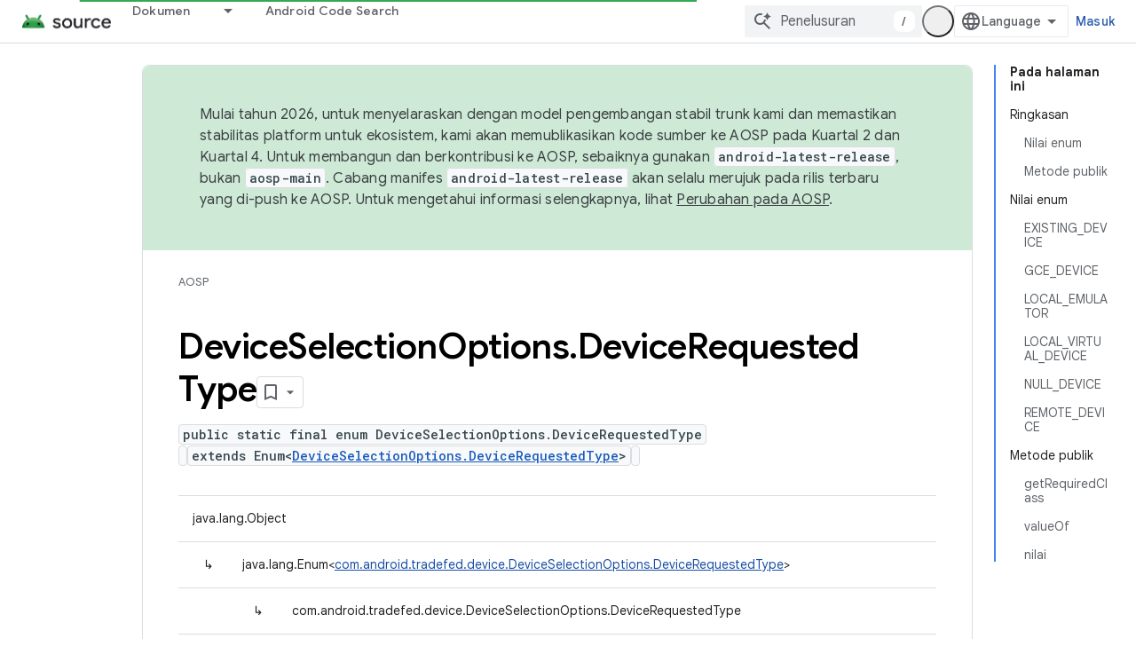

--- FILE ---
content_type: text/html; charset=utf-8
request_url: https://source.android.com/reference/tradefed/com/android/tradefed/device/DeviceSelectionOptions.DeviceRequestedType.html?authuser=0&hl=id
body_size: 19043
content:









<!doctype html>
<html 
      lang="id-x-mtfrom-en"
      dir="ltr">
  <head>
    <meta name="google-signin-client-id" content="721724668570-nbkv1cfusk7kk4eni4pjvepaus73b13t.apps.googleusercontent.com"><meta name="google-signin-scope"
          content="profile email https://www.googleapis.com/auth/developerprofiles https://www.googleapis.com/auth/developerprofiles.award https://www.googleapis.com/auth/devprofiles.full_control.firstparty"><meta property="og:site_name" content="Android Open Source Project">
    <meta property="og:type" content="website"><meta name="theme-color" content="#34a853"><meta charset="utf-8">
    <meta content="IE=Edge" http-equiv="X-UA-Compatible">
    <meta name="viewport" content="width=device-width, initial-scale=1">
    

    <link rel="manifest" href="/_pwa/androidsource/manifest.json"
          crossorigin="use-credentials">
    <link rel="preconnect" href="//www.gstatic.com" crossorigin>
    <link rel="preconnect" href="//fonts.gstatic.com" crossorigin>
    <link rel="preconnect" href="//fonts.googleapis.com" crossorigin>
    <link rel="preconnect" href="//apis.google.com" crossorigin>
    <link rel="preconnect" href="//www.google-analytics.com" crossorigin><link rel="stylesheet" href="//fonts.googleapis.com/css?family=Google+Sans:400,500,600,700|Google+Sans+Text:400,400italic,500,500italic,600,600italic,700,700italic|Roboto+Mono:400,500,700&display=swap">
      <link rel="stylesheet"
            href="//fonts.googleapis.com/css2?family=Material+Icons&family=Material+Symbols+Outlined&display=block"><link rel="stylesheet" href="https://www.gstatic.com/devrel-devsite/prod/v5f5028bd8220352863507a1bacc6e2ea79a725fdb2dd736f205c6da16a3d00d1/androidsource/css/app.css">
      
        <link rel="stylesheet" href="https://www.gstatic.com/devrel-devsite/prod/v5f5028bd8220352863507a1bacc6e2ea79a725fdb2dd736f205c6da16a3d00d1/androidsource/css/dark-theme.css" disabled>
      <link rel="shortcut icon" href="https://www.gstatic.com/devrel-devsite/prod/v5f5028bd8220352863507a1bacc6e2ea79a725fdb2dd736f205c6da16a3d00d1/androidsource/images/favicon.svg">
    <link rel="apple-touch-icon" href="https://www.gstatic.com/devrel-devsite/prod/v5f5028bd8220352863507a1bacc6e2ea79a725fdb2dd736f205c6da16a3d00d1/androidsource/images/touchicon-180.png"><link rel="canonical" href="https://source.android.com/reference/tradefed/com/android/tradefed/device/DeviceSelectionOptions.DeviceRequestedType?hl=id"><link rel="search" type="application/opensearchdescription+xml"
            title="Android Open Source Project" href="https://source.android.com/s/opensearch.xml?authuser=0&amp;hl=id">
      <link rel="alternate" hreflang="en"
          href="https://source.android.com/reference/tradefed/com/android/tradefed/device/DeviceSelectionOptions.DeviceRequestedType" /><link rel="alternate" hreflang="x-default" href="https://source.android.com/reference/tradefed/com/android/tradefed/device/DeviceSelectionOptions.DeviceRequestedType" /><link rel="alternate" hreflang="ar"
          href="https://source.android.com/reference/tradefed/com/android/tradefed/device/DeviceSelectionOptions.DeviceRequestedType?hl=ar" /><link rel="alternate" hreflang="bn"
          href="https://source.android.com/reference/tradefed/com/android/tradefed/device/DeviceSelectionOptions.DeviceRequestedType?hl=bn" /><link rel="alternate" hreflang="zh-Hans"
          href="https://source.android.com/reference/tradefed/com/android/tradefed/device/DeviceSelectionOptions.DeviceRequestedType?hl=zh-cn" /><link rel="alternate" hreflang="zh-Hant"
          href="https://source.android.com/reference/tradefed/com/android/tradefed/device/DeviceSelectionOptions.DeviceRequestedType?hl=zh-tw" /><link rel="alternate" hreflang="fa"
          href="https://source.android.com/reference/tradefed/com/android/tradefed/device/DeviceSelectionOptions.DeviceRequestedType?hl=fa" /><link rel="alternate" hreflang="fr"
          href="https://source.android.com/reference/tradefed/com/android/tradefed/device/DeviceSelectionOptions.DeviceRequestedType?hl=fr" /><link rel="alternate" hreflang="de"
          href="https://source.android.com/reference/tradefed/com/android/tradefed/device/DeviceSelectionOptions.DeviceRequestedType?hl=de" /><link rel="alternate" hreflang="he"
          href="https://source.android.com/reference/tradefed/com/android/tradefed/device/DeviceSelectionOptions.DeviceRequestedType?hl=he" /><link rel="alternate" hreflang="hi"
          href="https://source.android.com/reference/tradefed/com/android/tradefed/device/DeviceSelectionOptions.DeviceRequestedType?hl=hi" /><link rel="alternate" hreflang="id"
          href="https://source.android.com/reference/tradefed/com/android/tradefed/device/DeviceSelectionOptions.DeviceRequestedType?hl=id" /><link rel="alternate" hreflang="it"
          href="https://source.android.com/reference/tradefed/com/android/tradefed/device/DeviceSelectionOptions.DeviceRequestedType?hl=it" /><link rel="alternate" hreflang="ja"
          href="https://source.android.com/reference/tradefed/com/android/tradefed/device/DeviceSelectionOptions.DeviceRequestedType?hl=ja" /><link rel="alternate" hreflang="ko"
          href="https://source.android.com/reference/tradefed/com/android/tradefed/device/DeviceSelectionOptions.DeviceRequestedType?hl=ko" /><link rel="alternate" hreflang="pl"
          href="https://source.android.com/reference/tradefed/com/android/tradefed/device/DeviceSelectionOptions.DeviceRequestedType?hl=pl" /><link rel="alternate" hreflang="pt-BR"
          href="https://source.android.com/reference/tradefed/com/android/tradefed/device/DeviceSelectionOptions.DeviceRequestedType?hl=pt-br" /><link rel="alternate" hreflang="pt"
          href="https://source.android.com/reference/tradefed/com/android/tradefed/device/DeviceSelectionOptions.DeviceRequestedType?hl=pt" /><link rel="alternate" hreflang="ru"
          href="https://source.android.com/reference/tradefed/com/android/tradefed/device/DeviceSelectionOptions.DeviceRequestedType?hl=ru" /><link rel="alternate" hreflang="es-419"
          href="https://source.android.com/reference/tradefed/com/android/tradefed/device/DeviceSelectionOptions.DeviceRequestedType?hl=es-419" /><link rel="alternate" hreflang="th"
          href="https://source.android.com/reference/tradefed/com/android/tradefed/device/DeviceSelectionOptions.DeviceRequestedType?hl=th" /><link rel="alternate" hreflang="tr"
          href="https://source.android.com/reference/tradefed/com/android/tradefed/device/DeviceSelectionOptions.DeviceRequestedType?hl=tr" /><link rel="alternate" hreflang="vi"
          href="https://source.android.com/reference/tradefed/com/android/tradefed/device/DeviceSelectionOptions.DeviceRequestedType?hl=vi" /><title>DeviceSelectionOptions.DeviceRequestedType &nbsp;|&nbsp; Android Open Source Project</title>

<meta property="og:title" content="DeviceSelectionOptions.DeviceRequestedType &nbsp;|&nbsp; Android Open Source Project"><meta property="og:url" content="https://source.android.com/reference/tradefed/com/android/tradefed/device/DeviceSelectionOptions.DeviceRequestedType?hl=id"><meta property="og:locale" content="id"><script type="application/ld+json">
  {
    "@context": "https://schema.org",
    "@type": "Article",
    
    "headline": "DeviceSelectionOptions.DeviceRequestedType"
  }
</script><link rel="alternate machine-translated-from" hreflang="en"
        href="https://source.android.com/reference/tradefed/com/android/tradefed/device/DeviceSelectionOptions.DeviceRequestedType?hl=en&amp;authuser=0">
  
  
    
    
    





    
      <link rel="stylesheet" href="/extras.css"></head>
  <body class="color-scheme--light"
        template="page"
        theme="androidsource-theme"
        type="article"
        
        appearance
        
        layout="docs"
        
        
        
        
        
        display-toc
        pending>
  
    <devsite-progress type="indeterminate" id="app-progress"></devsite-progress>
  
  
    <a href="#main-content" class="skip-link button">
      
      Langsung ke konten utama
    </a>
    <section class="devsite-wrapper">
      <devsite-cookie-notification-bar></devsite-cookie-notification-bar><devsite-header role="banner" keep-tabs-visible>
  
    





















<div class="devsite-header--inner" data-nosnippet>
  <div class="devsite-top-logo-row-wrapper-wrapper">
    <div class="devsite-top-logo-row-wrapper">
      <div class="devsite-top-logo-row">
        <button type="button" id="devsite-hamburger-menu"
          class="devsite-header-icon-button button-flat material-icons gc-analytics-event"
          data-category="Site-Wide Custom Events"
          data-label="Navigation menu button"
          visually-hidden
          aria-label="Buka menu">
        </button>
        
<div class="devsite-product-name-wrapper">

  <a href="/" class="devsite-site-logo-link gc-analytics-event"
   data-category="Site-Wide Custom Events" data-label="Site logo" track-type="globalNav"
   track-name="androidOpenSourceProject" track-metadata-position="nav"
   track-metadata-eventDetail="nav">
  
  <picture>
    
    <source srcset="https://www.gstatic.com/devrel-devsite/prod/v5f5028bd8220352863507a1bacc6e2ea79a725fdb2dd736f205c6da16a3d00d1/androidsource/images/lockup-dark-theme.png"
            media="(prefers-color-scheme: dark)"
            class="devsite-dark-theme">
    
    <img src="https://www.gstatic.com/devrel-devsite/prod/v5f5028bd8220352863507a1bacc6e2ea79a725fdb2dd736f205c6da16a3d00d1/androidsource/images/lockup.png" class="devsite-site-logo" alt="Android Open Source Project">
  </picture>
  
</a>



  
  
  <span class="devsite-product-name">
    <ul class="devsite-breadcrumb-list"
  >
  
  <li class="devsite-breadcrumb-item
             ">
    
    
    
      
      
    
  </li>
  
</ul>
  </span>

</div>
        <div class="devsite-top-logo-row-middle">
          <div class="devsite-header-upper-tabs">
            
              
              
  <devsite-tabs class="upper-tabs">

    <nav class="devsite-tabs-wrapper" aria-label="Tab atas">
      
        
          <tab class="devsite-dropdown
    
    
    
    ">
  
    <a href="https://source.android.com/docs?authuser=0&amp;hl=id"
    class="devsite-tabs-content gc-analytics-event "
      track-metadata-eventdetail="https://source.android.com/docs?authuser=0&amp;hl=id"
    
       track-type="nav"
       track-metadata-position="nav - dokumen"
       track-metadata-module="primary nav"
       
       
         
           data-category="Site-Wide Custom Events"
         
           data-label="Tab: Dokumen"
         
           track-name="dokumen"
         
       >
    Dokumen
  
    </a>
    
      <button
         aria-haspopup="menu"
         aria-expanded="false"
         aria-label="Menu dropdown untuk Dokumen"
         track-type="nav"
         track-metadata-eventdetail="https://source.android.com/docs?authuser=0&amp;hl=id"
         track-metadata-position="nav - dokumen"
         track-metadata-module="primary nav"
         
          
            data-category="Site-Wide Custom Events"
          
            data-label="Tab: Dokumen"
          
            track-name="dokumen"
          
        
         class="devsite-tabs-dropdown-toggle devsite-icon devsite-icon-arrow-drop-down"></button>
    
  
  <div class="devsite-tabs-dropdown" role="menu" aria-label="submenu" hidden>
    
    <div class="devsite-tabs-dropdown-content">
      
        <div class="devsite-tabs-dropdown-column
                    android-source-tabs-dropdown-column-small">
          
            <ul class="devsite-tabs-dropdown-section
                       ">
              
                <li class="devsite-nav-title" role="heading" tooltip>Apa yang baru?</li>
              
              
              
                <li class="devsite-nav-item">
                  <a href="https://source.android.com/docs/whatsnew/release-notes?authuser=0&amp;hl=id"
                    
                     track-type="nav"
                     track-metadata-eventdetail="https://source.android.com/docs/whatsnew/release-notes?authuser=0&amp;hl=id"
                     track-metadata-position="nav - dokumen"
                     track-metadata-module="tertiary nav"
                     
                       track-metadata-module_headline="apa yang baru?"
                     
                     tooltip
                  >
                    
                    <div class="devsite-nav-item-title">
                      Catatan rilis
                    </div>
                    
                  </a>
                </li>
              
                <li class="devsite-nav-item">
                  <a href="https://source.android.com/docs/whatsnew/latest-security-bulletins?authuser=0&amp;hl=id"
                    
                     track-type="nav"
                     track-metadata-eventdetail="https://source.android.com/docs/whatsnew/latest-security-bulletins?authuser=0&amp;hl=id"
                     track-metadata-position="nav - dokumen"
                     track-metadata-module="tertiary nav"
                     
                       track-metadata-module_headline="apa yang baru?"
                     
                     tooltip
                  >
                    
                    <div class="devsite-nav-item-title">
                      Buletin keamanan terbaru
                    </div>
                    
                  </a>
                </li>
              
                <li class="devsite-nav-item">
                  <a href="https://source.android.com/docs/whatsnew/latest-cdd?authuser=0&amp;hl=id"
                    
                     track-type="nav"
                     track-metadata-eventdetail="https://source.android.com/docs/whatsnew/latest-cdd?authuser=0&amp;hl=id"
                     track-metadata-position="nav - dokumen"
                     track-metadata-module="tertiary nav"
                     
                       track-metadata-module_headline="apa yang baru?"
                     
                     tooltip
                  >
                    
                    <div class="devsite-nav-item-title">
                      Compatibility Definition Document (CDD) Terbaru
                    </div>
                    
                  </a>
                </li>
              
                <li class="devsite-nav-item">
                  <a href="https://source.android.com/docs/whatsnew/site-updates?authuser=0&amp;hl=id"
                    
                     track-type="nav"
                     track-metadata-eventdetail="https://source.android.com/docs/whatsnew/site-updates?authuser=0&amp;hl=id"
                     track-metadata-position="nav - dokumen"
                     track-metadata-module="tertiary nav"
                     
                       track-metadata-module_headline="apa yang baru?"
                     
                     tooltip
                  >
                    
                    <div class="devsite-nav-item-title">
                      Update situs
                    </div>
                    
                  </a>
                </li>
              
            </ul>
          
            <ul class="devsite-tabs-dropdown-section
                       ">
              
                <li class="devsite-nav-title" role="heading" tooltip>Memulai</li>
              
              
              
                <li class="devsite-nav-item">
                  <a href="https://source.android.com/docs/setup/about?authuser=0&amp;hl=id"
                    
                     track-type="nav"
                     track-metadata-eventdetail="https://source.android.com/docs/setup/about?authuser=0&amp;hl=id"
                     track-metadata-position="nav - dokumen"
                     track-metadata-module="tertiary nav"
                     
                       track-metadata-module_headline="apa yang baru?"
                     
                     tooltip
                  >
                    
                    <div class="devsite-nav-item-title">
                      Tentang
                    </div>
                    
                  </a>
                </li>
              
                <li class="devsite-nav-item">
                  <a href="https://source.android.com/docs/setup/start?authuser=0&amp;hl=id"
                    
                     track-type="nav"
                     track-metadata-eventdetail="https://source.android.com/docs/setup/start?authuser=0&amp;hl=id"
                     track-metadata-position="nav - dokumen"
                     track-metadata-module="tertiary nav"
                     
                       track-metadata-module_headline="apa yang baru?"
                     
                     tooltip
                  >
                    
                    <div class="devsite-nav-item-title">
                      Mulai
                    </div>
                    
                  </a>
                </li>
              
                <li class="devsite-nav-item">
                  <a href="https://source.android.com/docs/setup/download?authuser=0&amp;hl=id"
                    
                     track-type="nav"
                     track-metadata-eventdetail="https://source.android.com/docs/setup/download?authuser=0&amp;hl=id"
                     track-metadata-position="nav - dokumen"
                     track-metadata-module="tertiary nav"
                     
                       track-metadata-module_headline="apa yang baru?"
                     
                     tooltip
                  >
                    
                    <div class="devsite-nav-item-title">
                      Download
                    </div>
                    
                  </a>
                </li>
              
                <li class="devsite-nav-item">
                  <a href="https://source.android.com/docs/setup/build?authuser=0&amp;hl=id"
                    
                     track-type="nav"
                     track-metadata-eventdetail="https://source.android.com/docs/setup/build?authuser=0&amp;hl=id"
                     track-metadata-position="nav - dokumen"
                     track-metadata-module="tertiary nav"
                     
                       track-metadata-module_headline="apa yang baru?"
                     
                     tooltip
                  >
                    
                    <div class="devsite-nav-item-title">
                      Build
                    </div>
                    
                  </a>
                </li>
              
                <li class="devsite-nav-item">
                  <a href="https://source.android.com/docs/setup/test?authuser=0&amp;hl=id"
                    
                     track-type="nav"
                     track-metadata-eventdetail="https://source.android.com/docs/setup/test?authuser=0&amp;hl=id"
                     track-metadata-position="nav - dokumen"
                     track-metadata-module="tertiary nav"
                     
                       track-metadata-module_headline="apa yang baru?"
                     
                     tooltip
                  >
                    
                    <div class="devsite-nav-item-title">
                      Pengujian
                    </div>
                    
                  </a>
                </li>
              
                <li class="devsite-nav-item">
                  <a href="https://source.android.com/docs/setup/create/coding-tasks?authuser=0&amp;hl=id"
                    
                     track-type="nav"
                     track-metadata-eventdetail="https://source.android.com/docs/setup/create/coding-tasks?authuser=0&amp;hl=id"
                     track-metadata-position="nav - dokumen"
                     track-metadata-module="tertiary nav"
                     
                       track-metadata-module_headline="apa yang baru?"
                     
                     tooltip
                  >
                    
                    <div class="devsite-nav-item-title">
                      Buat
                    </div>
                    
                  </a>
                </li>
              
                <li class="devsite-nav-item">
                  <a href="https://source.android.com/docs/setup/contribute?authuser=0&amp;hl=id"
                    
                     track-type="nav"
                     track-metadata-eventdetail="https://source.android.com/docs/setup/contribute?authuser=0&amp;hl=id"
                     track-metadata-position="nav - dokumen"
                     track-metadata-module="tertiary nav"
                     
                       track-metadata-module_headline="apa yang baru?"
                     
                     tooltip
                  >
                    
                    <div class="devsite-nav-item-title">
                      Beri kontribusi
                    </div>
                    
                  </a>
                </li>
              
                <li class="devsite-nav-item">
                  <a href="https://source.android.com/docs/setup/community/cofc?authuser=0&amp;hl=id"
                    
                     track-type="nav"
                     track-metadata-eventdetail="https://source.android.com/docs/setup/community/cofc?authuser=0&amp;hl=id"
                     track-metadata-position="nav - dokumen"
                     track-metadata-module="tertiary nav"
                     
                       track-metadata-module_headline="apa yang baru?"
                     
                     tooltip
                  >
                    
                    <div class="devsite-nav-item-title">
                      Komunitas
                    </div>
                    
                  </a>
                </li>
              
                <li class="devsite-nav-item">
                  <a href="https://source.android.com/docs/setup/reference?authuser=0&amp;hl=id"
                    
                     track-type="nav"
                     track-metadata-eventdetail="https://source.android.com/docs/setup/reference?authuser=0&amp;hl=id"
                     track-metadata-position="nav - dokumen"
                     track-metadata-module="tertiary nav"
                     
                       track-metadata-module_headline="apa yang baru?"
                     
                     tooltip
                  >
                    
                    <div class="devsite-nav-item-title">
                      Alat, build, dan referensi terkait
                    </div>
                    
                  </a>
                </li>
              
            </ul>
          
            <ul class="devsite-tabs-dropdown-section
                       ">
              
                <li class="devsite-nav-title" role="heading" tooltip>Keamanan</li>
              
              
              
                <li class="devsite-nav-item">
                  <a href="https://source.android.com/docs/security/overview?authuser=0&amp;hl=id"
                    
                     track-type="nav"
                     track-metadata-eventdetail="https://source.android.com/docs/security/overview?authuser=0&amp;hl=id"
                     track-metadata-position="nav - dokumen"
                     track-metadata-module="tertiary nav"
                     
                       track-metadata-module_headline="apa yang baru?"
                     
                     tooltip
                  >
                    
                    <div class="devsite-nav-item-title">
                      Ringkasan
                    </div>
                    
                  </a>
                </li>
              
                <li class="devsite-nav-item">
                  <a href="https://source.android.com/docs/security/bulletin?authuser=0&amp;hl=id"
                    
                     track-type="nav"
                     track-metadata-eventdetail="https://source.android.com/docs/security/bulletin?authuser=0&amp;hl=id"
                     track-metadata-position="nav - dokumen"
                     track-metadata-module="tertiary nav"
                     
                       track-metadata-module_headline="apa yang baru?"
                     
                     tooltip
                  >
                    
                    <div class="devsite-nav-item-title">
                      Buletin
                    </div>
                    
                  </a>
                </li>
              
                <li class="devsite-nav-item">
                  <a href="https://source.android.com/docs/security/features?authuser=0&amp;hl=id"
                    
                     track-type="nav"
                     track-metadata-eventdetail="https://source.android.com/docs/security/features?authuser=0&amp;hl=id"
                     track-metadata-position="nav - dokumen"
                     track-metadata-module="tertiary nav"
                     
                       track-metadata-module_headline="apa yang baru?"
                     
                     tooltip
                  >
                    
                    <div class="devsite-nav-item-title">
                      Fitur
                    </div>
                    
                  </a>
                </li>
              
                <li class="devsite-nav-item">
                  <a href="https://source.android.com/docs/security/test/fuzz-sanitize?authuser=0&amp;hl=id"
                    
                     track-type="nav"
                     track-metadata-eventdetail="https://source.android.com/docs/security/test/fuzz-sanitize?authuser=0&amp;hl=id"
                     track-metadata-position="nav - dokumen"
                     track-metadata-module="tertiary nav"
                     
                       track-metadata-module_headline="apa yang baru?"
                     
                     tooltip
                  >
                    
                    <div class="devsite-nav-item-title">
                      Pengujian
                    </div>
                    
                  </a>
                </li>
              
                <li class="devsite-nav-item">
                  <a href="https://source.android.com/docs/security/best-practices?authuser=0&amp;hl=id"
                    
                     track-type="nav"
                     track-metadata-eventdetail="https://source.android.com/docs/security/best-practices?authuser=0&amp;hl=id"
                     track-metadata-position="nav - dokumen"
                     track-metadata-module="tertiary nav"
                     
                       track-metadata-module_headline="apa yang baru?"
                     
                     tooltip
                  >
                    
                    <div class="devsite-nav-item-title">
                      Praktik Terbaik
                    </div>
                    
                  </a>
                </li>
              
            </ul>
          
        </div>
      
        <div class="devsite-tabs-dropdown-column
                    android-source-tabs-dropdown-column-small">
          
            <ul class="devsite-tabs-dropdown-section
                       ">
              
                <li class="devsite-nav-title" role="heading" tooltip>Topik Inti</li>
              
              
              
                <li class="devsite-nav-item">
                  <a href="https://source.android.com/docs/core/architecture?authuser=0&amp;hl=id"
                    
                     track-type="nav"
                     track-metadata-eventdetail="https://source.android.com/docs/core/architecture?authuser=0&amp;hl=id"
                     track-metadata-position="nav - dokumen"
                     track-metadata-module="tertiary nav"
                     
                       track-metadata-module_headline="topik inti"
                     
                     tooltip
                  >
                    
                    <div class="devsite-nav-item-title">
                      Arsitektur
                    </div>
                    
                  </a>
                </li>
              
                <li class="devsite-nav-item">
                  <a href="https://source.android.com/docs/core/audio?authuser=0&amp;hl=id"
                    
                     track-type="nav"
                     track-metadata-eventdetail="https://source.android.com/docs/core/audio?authuser=0&amp;hl=id"
                     track-metadata-position="nav - dokumen"
                     track-metadata-module="tertiary nav"
                     
                       track-metadata-module_headline="topik inti"
                     
                     tooltip
                  >
                    
                    <div class="devsite-nav-item-title">
                      Audio
                    </div>
                    
                  </a>
                </li>
              
                <li class="devsite-nav-item">
                  <a href="https://source.android.com/docs/core/camera?authuser=0&amp;hl=id"
                    
                     track-type="nav"
                     track-metadata-eventdetail="https://source.android.com/docs/core/camera?authuser=0&amp;hl=id"
                     track-metadata-position="nav - dokumen"
                     track-metadata-module="tertiary nav"
                     
                       track-metadata-module_headline="topik inti"
                     
                     tooltip
                  >
                    
                    <div class="devsite-nav-item-title">
                      Kamera
                    </div>
                    
                  </a>
                </li>
              
                <li class="devsite-nav-item">
                  <a href="https://source.android.com/docs/core/connect?authuser=0&amp;hl=id"
                    
                     track-type="nav"
                     track-metadata-eventdetail="https://source.android.com/docs/core/connect?authuser=0&amp;hl=id"
                     track-metadata-position="nav - dokumen"
                     track-metadata-module="tertiary nav"
                     
                       track-metadata-module_headline="topik inti"
                     
                     tooltip
                  >
                    
                    <div class="devsite-nav-item-title">
                      Konektivitas
                    </div>
                    
                  </a>
                </li>
              
                <li class="devsite-nav-item">
                  <a href="https://source.android.com/docs/core/data?authuser=0&amp;hl=id"
                    
                     track-type="nav"
                     track-metadata-eventdetail="https://source.android.com/docs/core/data?authuser=0&amp;hl=id"
                     track-metadata-position="nav - dokumen"
                     track-metadata-module="tertiary nav"
                     
                       track-metadata-module_headline="topik inti"
                     
                     tooltip
                  >
                    
                    <div class="devsite-nav-item-title">
                      Data
                    </div>
                    
                  </a>
                </li>
              
                <li class="devsite-nav-item">
                  <a href="https://source.android.com/docs/core/display?authuser=0&amp;hl=id"
                    
                     track-type="nav"
                     track-metadata-eventdetail="https://source.android.com/docs/core/display?authuser=0&amp;hl=id"
                     track-metadata-position="nav - dokumen"
                     track-metadata-module="tertiary nav"
                     
                       track-metadata-module_headline="topik inti"
                     
                     tooltip
                  >
                    
                    <div class="devsite-nav-item-title">
                      Display
                    </div>
                    
                  </a>
                </li>
              
                <li class="devsite-nav-item">
                  <a href="https://source.android.com/docs/core/fonts/custom-font-fallback?authuser=0&amp;hl=id"
                    
                     track-type="nav"
                     track-metadata-eventdetail="https://source.android.com/docs/core/fonts/custom-font-fallback?authuser=0&amp;hl=id"
                     track-metadata-position="nav - dokumen"
                     track-metadata-module="tertiary nav"
                     
                       track-metadata-module_headline="topik inti"
                     
                     tooltip
                  >
                    
                    <div class="devsite-nav-item-title">
                      Font
                    </div>
                    
                  </a>
                </li>
              
                <li class="devsite-nav-item">
                  <a href="https://source.android.com/docs/core/graphics?authuser=0&amp;hl=id"
                    
                     track-type="nav"
                     track-metadata-eventdetail="https://source.android.com/docs/core/graphics?authuser=0&amp;hl=id"
                     track-metadata-position="nav - dokumen"
                     track-metadata-module="tertiary nav"
                     
                       track-metadata-module_headline="topik inti"
                     
                     tooltip
                  >
                    
                    <div class="devsite-nav-item-title">
                      Grafik
                    </div>
                    
                  </a>
                </li>
              
                <li class="devsite-nav-item">
                  <a href="https://source.android.com/docs/core/interaction?authuser=0&amp;hl=id"
                    
                     track-type="nav"
                     track-metadata-eventdetail="https://source.android.com/docs/core/interaction?authuser=0&amp;hl=id"
                     track-metadata-position="nav - dokumen"
                     track-metadata-module="tertiary nav"
                     
                       track-metadata-module_headline="topik inti"
                     
                     tooltip
                  >
                    
                    <div class="devsite-nav-item-title">
                      Interaksi
                    </div>
                    
                  </a>
                </li>
              
                <li class="devsite-nav-item">
                  <a href="https://source.android.com/docs/core/media?authuser=0&amp;hl=id"
                    
                     track-type="nav"
                     track-metadata-eventdetail="https://source.android.com/docs/core/media?authuser=0&amp;hl=id"
                     track-metadata-position="nav - dokumen"
                     track-metadata-module="tertiary nav"
                     
                       track-metadata-module_headline="topik inti"
                     
                     tooltip
                  >
                    
                    <div class="devsite-nav-item-title">
                      Media
                    </div>
                    
                  </a>
                </li>
              
                <li class="devsite-nav-item">
                  <a href="https://source.android.com/docs/core/perf?authuser=0&amp;hl=id"
                    
                     track-type="nav"
                     track-metadata-eventdetail="https://source.android.com/docs/core/perf?authuser=0&amp;hl=id"
                     track-metadata-position="nav - dokumen"
                     track-metadata-module="tertiary nav"
                     
                       track-metadata-module_headline="topik inti"
                     
                     tooltip
                  >
                    
                    <div class="devsite-nav-item-title">
                      Performa
                    </div>
                    
                  </a>
                </li>
              
                <li class="devsite-nav-item">
                  <a href="https://source.android.com/docs/core/permissions?authuser=0&amp;hl=id"
                    
                     track-type="nav"
                     track-metadata-eventdetail="https://source.android.com/docs/core/permissions?authuser=0&amp;hl=id"
                     track-metadata-position="nav - dokumen"
                     track-metadata-module="tertiary nav"
                     
                       track-metadata-module_headline="topik inti"
                     
                     tooltip
                  >
                    
                    <div class="devsite-nav-item-title">
                      Izin
                    </div>
                    
                  </a>
                </li>
              
                <li class="devsite-nav-item">
                  <a href="https://source.android.com/docs/core/power?authuser=0&amp;hl=id"
                    
                     track-type="nav"
                     track-metadata-eventdetail="https://source.android.com/docs/core/power?authuser=0&amp;hl=id"
                     track-metadata-position="nav - dokumen"
                     track-metadata-module="tertiary nav"
                     
                       track-metadata-module_headline="topik inti"
                     
                     tooltip
                  >
                    
                    <div class="devsite-nav-item-title">
                      Daya
                    </div>
                    
                  </a>
                </li>
              
                <li class="devsite-nav-item">
                  <a href="https://source.android.com/docs/core/runtime?authuser=0&amp;hl=id"
                    
                     track-type="nav"
                     track-metadata-eventdetail="https://source.android.com/docs/core/runtime?authuser=0&amp;hl=id"
                     track-metadata-position="nav - dokumen"
                     track-metadata-module="tertiary nav"
                     
                       track-metadata-module_headline="topik inti"
                     
                     tooltip
                  >
                    
                    <div class="devsite-nav-item-title">
                      Runtime
                    </div>
                    
                  </a>
                </li>
              
                <li class="devsite-nav-item">
                  <a href="https://source.android.com/docs/core/settings?authuser=0&amp;hl=id"
                    
                     track-type="nav"
                     track-metadata-eventdetail="https://source.android.com/docs/core/settings?authuser=0&amp;hl=id"
                     track-metadata-position="nav - dokumen"
                     track-metadata-module="tertiary nav"
                     
                       track-metadata-module_headline="topik inti"
                     
                     tooltip
                  >
                    
                    <div class="devsite-nav-item-title">
                      Setelan
                    </div>
                    
                  </a>
                </li>
              
                <li class="devsite-nav-item">
                  <a href="https://source.android.com/docs/core/storage?authuser=0&amp;hl=id"
                    
                     track-type="nav"
                     track-metadata-eventdetail="https://source.android.com/docs/core/storage?authuser=0&amp;hl=id"
                     track-metadata-position="nav - dokumen"
                     track-metadata-module="tertiary nav"
                     
                       track-metadata-module_headline="topik inti"
                     
                     tooltip
                  >
                    
                    <div class="devsite-nav-item-title">
                      Storage
                    </div>
                    
                  </a>
                </li>
              
                <li class="devsite-nav-item">
                  <a href="https://source.android.com/docs/core/tests?authuser=0&amp;hl=id"
                    
                     track-type="nav"
                     track-metadata-eventdetail="https://source.android.com/docs/core/tests?authuser=0&amp;hl=id"
                     track-metadata-position="nav - dokumen"
                     track-metadata-module="tertiary nav"
                     
                       track-metadata-module_headline="topik inti"
                     
                     tooltip
                  >
                    
                    <div class="devsite-nav-item-title">
                      Pengujian
                    </div>
                    
                  </a>
                </li>
              
                <li class="devsite-nav-item">
                  <a href="https://source.android.com/docs/core/ota?authuser=0&amp;hl=id"
                    
                     track-type="nav"
                     track-metadata-eventdetail="https://source.android.com/docs/core/ota?authuser=0&amp;hl=id"
                     track-metadata-position="nav - dokumen"
                     track-metadata-module="tertiary nav"
                     
                       track-metadata-module_headline="topik inti"
                     
                     tooltip
                  >
                    
                    <div class="devsite-nav-item-title">
                      Update
                    </div>
                    
                  </a>
                </li>
              
                <li class="devsite-nav-item">
                  <a href="https://source.android.com/docs/core/virtualization?authuser=0&amp;hl=id"
                    
                     track-type="nav"
                     track-metadata-eventdetail="https://source.android.com/docs/core/virtualization?authuser=0&amp;hl=id"
                     track-metadata-position="nav - dokumen"
                     track-metadata-module="tertiary nav"
                     
                       track-metadata-module_headline="topik inti"
                     
                     tooltip
                  >
                    
                    <div class="devsite-nav-item-title">
                      Virtualisasi
                    </div>
                    
                  </a>
                </li>
              
            </ul>
          
        </div>
      
        <div class="devsite-tabs-dropdown-column
                    android-source-tabs-dropdown-column-small">
          
            <ul class="devsite-tabs-dropdown-section
                       ">
              
                <li class="devsite-nav-title" role="heading" tooltip>Kompatibilitas</li>
              
              
              
                <li class="devsite-nav-item">
                  <a href="https://source.android.com/docs/compatibility/cdd?authuser=0&amp;hl=id"
                    
                     track-type="nav"
                     track-metadata-eventdetail="https://source.android.com/docs/compatibility/cdd?authuser=0&amp;hl=id"
                     track-metadata-position="nav - dokumen"
                     track-metadata-module="tertiary nav"
                     
                       track-metadata-module_headline="kompatibilitas"
                     
                     tooltip
                  >
                    
                    <div class="devsite-nav-item-title">
                      Compatibility Definition Document (CDD)
                    </div>
                    
                  </a>
                </li>
              
                <li class="devsite-nav-item">
                  <a href="https://source.android.com/docs/compatibility/cts?authuser=0&amp;hl=id"
                    
                     track-type="nav"
                     track-metadata-eventdetail="https://source.android.com/docs/compatibility/cts?authuser=0&amp;hl=id"
                     track-metadata-position="nav - dokumen"
                     track-metadata-module="tertiary nav"
                     
                       track-metadata-module_headline="kompatibilitas"
                     
                     tooltip
                  >
                    
                    <div class="devsite-nav-item-title">
                      Compatibility Test Suite (CTS)
                    </div>
                    
                  </a>
                </li>
              
            </ul>
          
            <ul class="devsite-tabs-dropdown-section
                       ">
              
                <li class="devsite-nav-title" role="heading" tooltip>Perangkat Android</li>
              
              
              
                <li class="devsite-nav-item">
                  <a href="https://source.android.com/docs/devices/cuttlefish?authuser=0&amp;hl=id"
                    
                     track-type="nav"
                     track-metadata-eventdetail="https://source.android.com/docs/devices/cuttlefish?authuser=0&amp;hl=id"
                     track-metadata-position="nav - dokumen"
                     track-metadata-module="tertiary nav"
                     
                       track-metadata-module_headline="kompatibilitas"
                     
                     tooltip
                  >
                    
                    <div class="devsite-nav-item-title">
                      Sotong
                    </div>
                    
                  </a>
                </li>
              
                <li class="devsite-nav-item">
                  <a href="https://source.android.com/docs/devices/admin?authuser=0&amp;hl=id"
                    
                     track-type="nav"
                     track-metadata-eventdetail="https://source.android.com/docs/devices/admin?authuser=0&amp;hl=id"
                     track-metadata-position="nav - dokumen"
                     track-metadata-module="tertiary nav"
                     
                       track-metadata-module_headline="kompatibilitas"
                     
                     tooltip
                  >
                    
                    <div class="devsite-nav-item-title">
                      Enterprise
                    </div>
                    
                  </a>
                </li>
              
                <li class="devsite-nav-item">
                  <a href="https://source.android.com/docs/devices/tv?authuser=0&amp;hl=id"
                    
                     track-type="nav"
                     track-metadata-eventdetail="https://source.android.com/docs/devices/tv?authuser=0&amp;hl=id"
                     track-metadata-position="nav - dokumen"
                     track-metadata-module="tertiary nav"
                     
                       track-metadata-module_headline="kompatibilitas"
                     
                     tooltip
                  >
                    
                    <div class="devsite-nav-item-title">
                      TV
                    </div>
                    
                  </a>
                </li>
              
            </ul>
          
            <ul class="devsite-tabs-dropdown-section
                       ">
              
                <li class="devsite-nav-title" role="heading" tooltip>Automotive</li>
              
              
              
                <li class="devsite-nav-item">
                  <a href="https://source.android.com/docs/automotive/start/what_automotive?authuser=0&amp;hl=id"
                    
                     track-type="nav"
                     track-metadata-eventdetail="https://source.android.com/docs/automotive/start/what_automotive?authuser=0&amp;hl=id"
                     track-metadata-position="nav - dokumen"
                     track-metadata-module="tertiary nav"
                     
                       track-metadata-module_headline="kompatibilitas"
                     
                     tooltip
                  >
                    
                    <div class="devsite-nav-item-title">
                      Mulai
                    </div>
                    
                  </a>
                </li>
              
                <li class="devsite-nav-item">
                  <a href="https://source.android.com/docs/automotive/guidelines?authuser=0&amp;hl=id"
                    
                     track-type="nav"
                     track-metadata-eventdetail="https://source.android.com/docs/automotive/guidelines?authuser=0&amp;hl=id"
                     track-metadata-position="nav - dokumen"
                     track-metadata-module="tertiary nav"
                     
                       track-metadata-module_headline="kompatibilitas"
                     
                     tooltip
                  >
                    
                    <div class="devsite-nav-item-title">
                      Pedoman untuk Pengembangan
                    </div>
                    
                  </a>
                </li>
              
                <li class="devsite-nav-item">
                  <a href="https://source.android.com/docs/automotive/dev-tools?authuser=0&amp;hl=id"
                    
                     track-type="nav"
                     track-metadata-eventdetail="https://source.android.com/docs/automotive/dev-tools?authuser=0&amp;hl=id"
                     track-metadata-position="nav - dokumen"
                     track-metadata-module="tertiary nav"
                     
                       track-metadata-module_headline="kompatibilitas"
                     
                     tooltip
                  >
                    
                    <div class="devsite-nav-item-title">
                      Alat Pengembangan
                    </div>
                    
                  </a>
                </li>
              
                <li class="devsite-nav-item">
                  <a href="https://source.android.com/docs/automotive/tools?authuser=0&amp;hl=id"
                    
                     track-type="nav"
                     track-metadata-eventdetail="https://source.android.com/docs/automotive/tools?authuser=0&amp;hl=id"
                     track-metadata-position="nav - dokumen"
                     track-metadata-module="tertiary nav"
                     
                       track-metadata-module_headline="kompatibilitas"
                     
                     tooltip
                  >
                    
                    <div class="devsite-nav-item-title">
                      Alat dan Infrastruktur Pengujian
                    </div>
                    
                  </a>
                </li>
              
                <li class="devsite-nav-item">
                  <a href="https://source.android.com/docs/automotive/start/releases?authuser=0&amp;hl=id"
                    
                     track-type="nav"
                     track-metadata-eventdetail="https://source.android.com/docs/automotive/start/releases?authuser=0&amp;hl=id"
                     track-metadata-position="nav - dokumen"
                     track-metadata-module="tertiary nav"
                     
                       track-metadata-module_headline="kompatibilitas"
                     
                     tooltip
                  >
                    
                    <div class="devsite-nav-item-title">
                      Detail Rilis
                    </div>
                    
                  </a>
                </li>
              
            </ul>
          
            <ul class="devsite-tabs-dropdown-section
                       ">
              
                <li class="devsite-nav-title" role="heading" tooltip>Referensi</li>
              
              
              
                <li class="devsite-nav-item">
                  <a href="https://source.android.com/reference/hidl?authuser=0&amp;hl=id"
                    
                     track-type="nav"
                     track-metadata-eventdetail="https://source.android.com/reference/hidl?authuser=0&amp;hl=id"
                     track-metadata-position="nav - dokumen"
                     track-metadata-module="tertiary nav"
                     
                       track-metadata-module_headline="kompatibilitas"
                     
                     tooltip
                  >
                    
                    <div class="devsite-nav-item-title">
                      HIDL
                    </div>
                    
                  </a>
                </li>
              
                <li class="devsite-nav-item">
                  <a href="https://source.android.com/reference/hal?authuser=0&amp;hl=id"
                    
                     track-type="nav"
                     track-metadata-eventdetail="https://source.android.com/reference/hal?authuser=0&amp;hl=id"
                     track-metadata-position="nav - dokumen"
                     track-metadata-module="tertiary nav"
                     
                       track-metadata-module_headline="kompatibilitas"
                     
                     tooltip
                  >
                    
                    <div class="devsite-nav-item-title">
                      HAL
                    </div>
                    
                  </a>
                </li>
              
                <li class="devsite-nav-item">
                  <a href="https://source.android.com/reference/tradefed/classes?authuser=0&amp;hl=id"
                    
                     track-type="nav"
                     track-metadata-eventdetail="https://source.android.com/reference/tradefed/classes?authuser=0&amp;hl=id"
                     track-metadata-position="nav - dokumen"
                     track-metadata-module="tertiary nav"
                     
                       track-metadata-module_headline="kompatibilitas"
                     
                     tooltip
                  >
                    
                    <div class="devsite-nav-item-title">
                      Federasi Perdagangan
                    </div>
                    
                  </a>
                </li>
              
                <li class="devsite-nav-item">
                  <a href="https://source.android.com/reference/sts/classes?authuser=0&amp;hl=id"
                    
                     track-type="nav"
                     track-metadata-eventdetail="https://source.android.com/reference/sts/classes?authuser=0&amp;hl=id"
                     track-metadata-position="nav - dokumen"
                     track-metadata-module="tertiary nav"
                     
                       track-metadata-module_headline="kompatibilitas"
                     
                     tooltip
                  >
                    
                    <div class="devsite-nav-item-title">
                      Security Test Suite
                    </div>
                    
                  </a>
                </li>
              
            </ul>
          
        </div>
      
    </div>
  </div>
</tab>
        
      
        
          <tab  >
            
    <a href="https://cs.android.com/android/platform/superproject?authuser=0&amp;hl=id"
    class="devsite-tabs-content gc-analytics-event "
      track-metadata-eventdetail="https://cs.android.com/android/platform/superproject?authuser=0&amp;hl=id"
    
       track-type="nav"
       track-metadata-position="nav - android code search"
       track-metadata-module="primary nav"
       
       
         
           data-category="Site-Wide Custom Events"
         
           data-label="Tab: Android Code Search"
         
           track-name="android code search"
         
       >
    Android Code Search
  
    </a>
    
  
          </tab>
        
      
    </nav>

  </devsite-tabs>

            
           </div>
          
<devsite-search
    enable-signin
    enable-search
    enable-suggestions
      enable-query-completion
    
    enable-search-summaries
    project-name="Android Open Source Project"
    tenant-name="Android Open Source Project"
    
    
    
    
    
    >
  <form class="devsite-search-form" action="https://source.android.com/s/results?authuser=0&amp;hl=id" method="GET">
    <div class="devsite-search-container">
      <button type="button"
              search-open
              class="devsite-search-button devsite-header-icon-button button-flat material-icons"
              
              aria-label="Buka penelusuran"></button>
      <div class="devsite-searchbox">
        <input
          aria-activedescendant=""
          aria-autocomplete="list"
          
          aria-label="Penelusuran"
          aria-expanded="false"
          aria-haspopup="listbox"
          autocomplete="off"
          class="devsite-search-field devsite-search-query"
          name="q"
          
          placeholder="Penelusuran"
          role="combobox"
          type="text"
          value=""
          >
          <div class="devsite-search-image material-icons" aria-hidden="true">
            
              <svg class="devsite-search-ai-image" width="24" height="24" viewBox="0 0 24 24" fill="none" xmlns="http://www.w3.org/2000/svg">
                  <g clip-path="url(#clip0_6641_386)">
                    <path d="M19.6 21L13.3 14.7C12.8 15.1 12.225 15.4167 11.575 15.65C10.925 15.8833 10.2333 16 9.5 16C7.68333 16 6.14167 15.375 4.875 14.125C3.625 12.8583 3 11.3167 3 9.5C3 7.68333 3.625 6.15 4.875 4.9C6.14167 3.63333 7.68333 3 9.5 3C10.0167 3 10.5167 3.05833 11 3.175C11.4833 3.275 11.9417 3.43333 12.375 3.65L10.825 5.2C10.6083 5.13333 10.3917 5.08333 10.175 5.05C9.95833 5.01667 9.73333 5 9.5 5C8.25 5 7.18333 5.44167 6.3 6.325C5.43333 7.19167 5 8.25 5 9.5C5 10.75 5.43333 11.8167 6.3 12.7C7.18333 13.5667 8.25 14 9.5 14C10.6667 14 11.6667 13.625 12.5 12.875C13.35 12.1083 13.8417 11.15 13.975 10H15.975C15.925 10.6333 15.7833 11.2333 15.55 11.8C15.3333 12.3667 15.05 12.8667 14.7 13.3L21 19.6L19.6 21ZM17.5 12C17.5 10.4667 16.9667 9.16667 15.9 8.1C14.8333 7.03333 13.5333 6.5 12 6.5C13.5333 6.5 14.8333 5.96667 15.9 4.9C16.9667 3.83333 17.5 2.53333 17.5 0.999999C17.5 2.53333 18.0333 3.83333 19.1 4.9C20.1667 5.96667 21.4667 6.5 23 6.5C21.4667 6.5 20.1667 7.03333 19.1 8.1C18.0333 9.16667 17.5 10.4667 17.5 12Z" fill="#5F6368"/>
                  </g>
                <defs>
                <clipPath id="clip0_6641_386">
                <rect width="24" height="24" fill="white"/>
                </clipPath>
                </defs>
              </svg>
            
          </div>
          <div class="devsite-search-shortcut-icon-container" aria-hidden="true">
            <kbd class="devsite-search-shortcut-icon">/</kbd>
          </div>
      </div>
    </div>
  </form>
  <button type="button"
          search-close
          class="devsite-search-button devsite-header-icon-button button-flat material-icons"
          
          aria-label="Tutup penelusuran"></button>
</devsite-search>

        </div>

        

          

          

          <devsite-appearance-selector></devsite-appearance-selector>

          
<devsite-language-selector>
  <ul role="presentation">
    
    
    <li role="presentation">
      <a role="menuitem" lang="en"
        >English</a>
    </li>
    
    <li role="presentation">
      <a role="menuitem" lang="de"
        >Deutsch</a>
    </li>
    
    <li role="presentation">
      <a role="menuitem" lang="es_419"
        >Español – América Latina</a>
    </li>
    
    <li role="presentation">
      <a role="menuitem" lang="fr"
        >Français</a>
    </li>
    
    <li role="presentation">
      <a role="menuitem" lang="id"
        >Indonesia</a>
    </li>
    
    <li role="presentation">
      <a role="menuitem" lang="it"
        >Italiano</a>
    </li>
    
    <li role="presentation">
      <a role="menuitem" lang="pl"
        >Polski</a>
    </li>
    
    <li role="presentation">
      <a role="menuitem" lang="pt"
        >Português</a>
    </li>
    
    <li role="presentation">
      <a role="menuitem" lang="pt_br"
        >Português – Brasil</a>
    </li>
    
    <li role="presentation">
      <a role="menuitem" lang="vi"
        >Tiếng Việt</a>
    </li>
    
    <li role="presentation">
      <a role="menuitem" lang="tr"
        >Türkçe</a>
    </li>
    
    <li role="presentation">
      <a role="menuitem" lang="ru"
        >Русский</a>
    </li>
    
    <li role="presentation">
      <a role="menuitem" lang="he"
        >עברית</a>
    </li>
    
    <li role="presentation">
      <a role="menuitem" lang="ar"
        >العربيّة</a>
    </li>
    
    <li role="presentation">
      <a role="menuitem" lang="fa"
        >فارسی</a>
    </li>
    
    <li role="presentation">
      <a role="menuitem" lang="hi"
        >हिंदी</a>
    </li>
    
    <li role="presentation">
      <a role="menuitem" lang="bn"
        >বাংলা</a>
    </li>
    
    <li role="presentation">
      <a role="menuitem" lang="th"
        >ภาษาไทย</a>
    </li>
    
    <li role="presentation">
      <a role="menuitem" lang="zh_cn"
        >中文 – 简体</a>
    </li>
    
    <li role="presentation">
      <a role="menuitem" lang="zh_tw"
        >中文 – 繁體</a>
    </li>
    
    <li role="presentation">
      <a role="menuitem" lang="ja"
        >日本語</a>
    </li>
    
    <li role="presentation">
      <a role="menuitem" lang="ko"
        >한국어</a>
    </li>
    
  </ul>
</devsite-language-selector>


          

        

        
          <devsite-user 
                        
                        
                          enable-profiles
                        
                        
                        id="devsite-user">
            
              
              <span class="button devsite-top-button" aria-hidden="true" visually-hidden>Masuk</span>
            
          </devsite-user>
        
        
        
      </div>
    </div>
  </div>



  <div class="devsite-collapsible-section
    
      devsite-header-no-lower-tabs
    ">
    <div class="devsite-header-background">
      
        
      
      
    </div>
  </div>

</div>



  
</devsite-header>
      <devsite-book-nav scrollbars hidden>
        
          





















<div class="devsite-book-nav-filter"
     hidden>
  <span class="filter-list-icon material-icons" aria-hidden="true"></span>
  <input type="text"
         placeholder="Filter"
         
         aria-label="Ketik untuk memfilter"
         role="searchbox">
  
  <span class="filter-clear-button hidden"
        data-title="Hapus filter"
        aria-label="Hapus filter"
        role="button"
        tabindex="0"></span>
</div>

<nav class="devsite-book-nav devsite-nav nocontent"
     aria-label="Menu samping">
  <div class="devsite-mobile-header">
    <button type="button"
            id="devsite-close-nav"
            class="devsite-header-icon-button button-flat material-icons gc-analytics-event"
            data-category="Site-Wide Custom Events"
            data-label="Close navigation"
            aria-label="Tutup navigasi">
    </button>
    <div class="devsite-product-name-wrapper">

  <a href="/" class="devsite-site-logo-link gc-analytics-event"
   data-category="Site-Wide Custom Events" data-label="Site logo" track-type="globalNav"
   track-name="androidOpenSourceProject" track-metadata-position="nav"
   track-metadata-eventDetail="nav">
  
  <picture>
    
    <source srcset="https://www.gstatic.com/devrel-devsite/prod/v5f5028bd8220352863507a1bacc6e2ea79a725fdb2dd736f205c6da16a3d00d1/androidsource/images/lockup-dark-theme.png"
            media="(prefers-color-scheme: dark)"
            class="devsite-dark-theme">
    
    <img src="https://www.gstatic.com/devrel-devsite/prod/v5f5028bd8220352863507a1bacc6e2ea79a725fdb2dd736f205c6da16a3d00d1/androidsource/images/lockup.png" class="devsite-site-logo" alt="Android Open Source Project">
  </picture>
  
</a>


  
      <span class="devsite-product-name">
        
        
        <ul class="devsite-breadcrumb-list"
  >
  
  <li class="devsite-breadcrumb-item
             ">
    
    
    
      
      
    
  </li>
  
</ul>
      </span>
    

</div>
  </div>

  <div class="devsite-book-nav-wrapper">
    <div class="devsite-mobile-nav-top">
      
        <ul class="devsite-nav-list">
          
            <li class="devsite-nav-item">
              
  
  <a href="/docs"
    
       class="devsite-nav-title gc-analytics-event
              
              "
    

    
      
        data-category="Site-Wide Custom Events"
      
        data-label="Tab: Dokumen"
      
        track-name="dokumen"
      
    
     data-category="Site-Wide Custom Events"
     data-label="Responsive Tab: Dokumen"
     track-type="globalNav"
     track-metadata-eventDetail="globalMenu"
     track-metadata-position="nav">
  
    <span class="devsite-nav-text" tooltip >
      Dokumen
   </span>
    
  
  </a>
  

  
    <ul class="devsite-nav-responsive-tabs devsite-nav-has-menu
               ">
      
<li class="devsite-nav-item">

  
  <span
    
       class="devsite-nav-title"
       tooltip
    
    
      
        data-category="Site-Wide Custom Events"
      
        data-label="Tab: Dokumen"
      
        track-name="dokumen"
      
    >
  
    <span class="devsite-nav-text" tooltip menu="Dokumen">
      Lainnya
   </span>
    
    <span class="devsite-nav-icon material-icons" data-icon="forward"
          menu="Dokumen">
    </span>
    
  
  </span>
  

</li>

    </ul>
  
              
            </li>
          
            <li class="devsite-nav-item">
              
  
  <a href="https://cs.android.com/android/platform/superproject"
    
       class="devsite-nav-title gc-analytics-event
              
              "
    

    
      
        data-category="Site-Wide Custom Events"
      
        data-label="Tab: Android Code Search"
      
        track-name="android code search"
      
    
     data-category="Site-Wide Custom Events"
     data-label="Responsive Tab: Android Code Search"
     track-type="globalNav"
     track-metadata-eventDetail="globalMenu"
     track-metadata-position="nav">
  
    <span class="devsite-nav-text" tooltip >
      Android Code Search
   </span>
    
  
  </a>
  

  
              
            </li>
          
          
          
        </ul>
      
    </div>
    
      <div class="devsite-mobile-nav-bottom">
        
        
          
    
      
      <ul class="devsite-nav-list" menu="Dokumen"
          aria-label="Menu samping" hidden>
        
          
            
              
<li class="devsite-nav-item devsite-nav-heading">

  
  <span
    
       class="devsite-nav-title"
       tooltip
    
    >
  
    <span class="devsite-nav-text" tooltip >
      Apa yang baru?
   </span>
    
  
  </span>
  

</li>

            
            
              
<li class="devsite-nav-item">

  
  <a href="/docs/whatsnew/release-notes"
    
       class="devsite-nav-title gc-analytics-event
              
              "
    

    
     data-category="Site-Wide Custom Events"
     data-label="Responsive Tab: Catatan rilis"
     track-type="navMenu"
     track-metadata-eventDetail="globalMenu"
     track-metadata-position="nav">
  
    <span class="devsite-nav-text" tooltip >
      Catatan rilis
   </span>
    
  
  </a>
  

</li>

            
              
<li class="devsite-nav-item">

  
  <a href="/docs/whatsnew/latest-security-bulletins"
    
       class="devsite-nav-title gc-analytics-event
              
              "
    

    
     data-category="Site-Wide Custom Events"
     data-label="Responsive Tab: Buletin keamanan terbaru"
     track-type="navMenu"
     track-metadata-eventDetail="globalMenu"
     track-metadata-position="nav">
  
    <span class="devsite-nav-text" tooltip >
      Buletin keamanan terbaru
   </span>
    
  
  </a>
  

</li>

            
              
<li class="devsite-nav-item">

  
  <a href="/docs/whatsnew/latest-cdd"
    
       class="devsite-nav-title gc-analytics-event
              
              "
    

    
     data-category="Site-Wide Custom Events"
     data-label="Responsive Tab: Compatibility Definition Document (CDD) Terbaru"
     track-type="navMenu"
     track-metadata-eventDetail="globalMenu"
     track-metadata-position="nav">
  
    <span class="devsite-nav-text" tooltip >
      Compatibility Definition Document (CDD) Terbaru
   </span>
    
  
  </a>
  

</li>

            
              
<li class="devsite-nav-item">

  
  <a href="/docs/whatsnew/site-updates"
    
       class="devsite-nav-title gc-analytics-event
              
              "
    

    
     data-category="Site-Wide Custom Events"
     data-label="Responsive Tab: Update situs"
     track-type="navMenu"
     track-metadata-eventDetail="globalMenu"
     track-metadata-position="nav">
  
    <span class="devsite-nav-text" tooltip >
      Update situs
   </span>
    
  
  </a>
  

</li>

            
          
            
              
<li class="devsite-nav-item devsite-nav-heading">

  
  <span
    
       class="devsite-nav-title"
       tooltip
    
    >
  
    <span class="devsite-nav-text" tooltip >
      Memulai
   </span>
    
  
  </span>
  

</li>

            
            
              
<li class="devsite-nav-item">

  
  <a href="/docs/setup/about"
    
       class="devsite-nav-title gc-analytics-event
              
              "
    

    
     data-category="Site-Wide Custom Events"
     data-label="Responsive Tab: Tentang"
     track-type="navMenu"
     track-metadata-eventDetail="globalMenu"
     track-metadata-position="nav">
  
    <span class="devsite-nav-text" tooltip >
      Tentang
   </span>
    
  
  </a>
  

</li>

            
              
<li class="devsite-nav-item">

  
  <a href="/docs/setup/start"
    
       class="devsite-nav-title gc-analytics-event
              
              "
    

    
     data-category="Site-Wide Custom Events"
     data-label="Responsive Tab: Mulai"
     track-type="navMenu"
     track-metadata-eventDetail="globalMenu"
     track-metadata-position="nav">
  
    <span class="devsite-nav-text" tooltip >
      Mulai
   </span>
    
  
  </a>
  

</li>

            
              
<li class="devsite-nav-item">

  
  <a href="/docs/setup/download"
    
       class="devsite-nav-title gc-analytics-event
              
              "
    

    
     data-category="Site-Wide Custom Events"
     data-label="Responsive Tab: Download"
     track-type="navMenu"
     track-metadata-eventDetail="globalMenu"
     track-metadata-position="nav">
  
    <span class="devsite-nav-text" tooltip >
      Download
   </span>
    
  
  </a>
  

</li>

            
              
<li class="devsite-nav-item">

  
  <a href="/docs/setup/build"
    
       class="devsite-nav-title gc-analytics-event
              
              "
    

    
     data-category="Site-Wide Custom Events"
     data-label="Responsive Tab: Build"
     track-type="navMenu"
     track-metadata-eventDetail="globalMenu"
     track-metadata-position="nav">
  
    <span class="devsite-nav-text" tooltip >
      Build
   </span>
    
  
  </a>
  

</li>

            
              
<li class="devsite-nav-item">

  
  <a href="/docs/setup/test"
    
       class="devsite-nav-title gc-analytics-event
              
              "
    

    
     data-category="Site-Wide Custom Events"
     data-label="Responsive Tab: Pengujian"
     track-type="navMenu"
     track-metadata-eventDetail="globalMenu"
     track-metadata-position="nav">
  
    <span class="devsite-nav-text" tooltip >
      Pengujian
   </span>
    
  
  </a>
  

</li>

            
              
<li class="devsite-nav-item">

  
  <a href="/docs/setup/create/coding-tasks"
    
       class="devsite-nav-title gc-analytics-event
              
              "
    

    
     data-category="Site-Wide Custom Events"
     data-label="Responsive Tab: Buat"
     track-type="navMenu"
     track-metadata-eventDetail="globalMenu"
     track-metadata-position="nav">
  
    <span class="devsite-nav-text" tooltip >
      Buat
   </span>
    
  
  </a>
  

</li>

            
              
<li class="devsite-nav-item">

  
  <a href="/docs/setup/contribute"
    
       class="devsite-nav-title gc-analytics-event
              
              "
    

    
     data-category="Site-Wide Custom Events"
     data-label="Responsive Tab: Beri kontribusi"
     track-type="navMenu"
     track-metadata-eventDetail="globalMenu"
     track-metadata-position="nav">
  
    <span class="devsite-nav-text" tooltip >
      Beri kontribusi
   </span>
    
  
  </a>
  

</li>

            
              
<li class="devsite-nav-item">

  
  <a href="/docs/setup/community/cofc"
    
       class="devsite-nav-title gc-analytics-event
              
              "
    

    
     data-category="Site-Wide Custom Events"
     data-label="Responsive Tab: Komunitas"
     track-type="navMenu"
     track-metadata-eventDetail="globalMenu"
     track-metadata-position="nav">
  
    <span class="devsite-nav-text" tooltip >
      Komunitas
   </span>
    
  
  </a>
  

</li>

            
              
<li class="devsite-nav-item">

  
  <a href="/docs/setup/reference"
    
       class="devsite-nav-title gc-analytics-event
              
              "
    

    
     data-category="Site-Wide Custom Events"
     data-label="Responsive Tab: Alat, build, dan referensi terkait"
     track-type="navMenu"
     track-metadata-eventDetail="globalMenu"
     track-metadata-position="nav">
  
    <span class="devsite-nav-text" tooltip >
      Alat, build, dan referensi terkait
   </span>
    
  
  </a>
  

</li>

            
          
            
              
<li class="devsite-nav-item devsite-nav-heading">

  
  <span
    
       class="devsite-nav-title"
       tooltip
    
    >
  
    <span class="devsite-nav-text" tooltip >
      Keamanan
   </span>
    
  
  </span>
  

</li>

            
            
              
<li class="devsite-nav-item">

  
  <a href="/docs/security/overview"
    
       class="devsite-nav-title gc-analytics-event
              
              "
    

    
     data-category="Site-Wide Custom Events"
     data-label="Responsive Tab: Ringkasan"
     track-type="navMenu"
     track-metadata-eventDetail="globalMenu"
     track-metadata-position="nav">
  
    <span class="devsite-nav-text" tooltip >
      Ringkasan
   </span>
    
  
  </a>
  

</li>

            
              
<li class="devsite-nav-item">

  
  <a href="/docs/security/bulletin"
    
       class="devsite-nav-title gc-analytics-event
              
              "
    

    
     data-category="Site-Wide Custom Events"
     data-label="Responsive Tab: Buletin"
     track-type="navMenu"
     track-metadata-eventDetail="globalMenu"
     track-metadata-position="nav">
  
    <span class="devsite-nav-text" tooltip >
      Buletin
   </span>
    
  
  </a>
  

</li>

            
              
<li class="devsite-nav-item">

  
  <a href="/docs/security/features"
    
       class="devsite-nav-title gc-analytics-event
              
              "
    

    
     data-category="Site-Wide Custom Events"
     data-label="Responsive Tab: Fitur"
     track-type="navMenu"
     track-metadata-eventDetail="globalMenu"
     track-metadata-position="nav">
  
    <span class="devsite-nav-text" tooltip >
      Fitur
   </span>
    
  
  </a>
  

</li>

            
              
<li class="devsite-nav-item">

  
  <a href="/docs/security/test/fuzz-sanitize"
    
       class="devsite-nav-title gc-analytics-event
              
              "
    

    
     data-category="Site-Wide Custom Events"
     data-label="Responsive Tab: Pengujian"
     track-type="navMenu"
     track-metadata-eventDetail="globalMenu"
     track-metadata-position="nav">
  
    <span class="devsite-nav-text" tooltip >
      Pengujian
   </span>
    
  
  </a>
  

</li>

            
              
<li class="devsite-nav-item">

  
  <a href="/docs/security/best-practices"
    
       class="devsite-nav-title gc-analytics-event
              
              "
    

    
     data-category="Site-Wide Custom Events"
     data-label="Responsive Tab: Praktik Terbaik"
     track-type="navMenu"
     track-metadata-eventDetail="globalMenu"
     track-metadata-position="nav">
  
    <span class="devsite-nav-text" tooltip >
      Praktik Terbaik
   </span>
    
  
  </a>
  

</li>

            
          
        
          
            
              
<li class="devsite-nav-item devsite-nav-heading">

  
  <span
    
       class="devsite-nav-title"
       tooltip
    
    >
  
    <span class="devsite-nav-text" tooltip >
      Topik Inti
   </span>
    
  
  </span>
  

</li>

            
            
              
<li class="devsite-nav-item">

  
  <a href="/docs/core/architecture"
    
       class="devsite-nav-title gc-analytics-event
              
              "
    

    
     data-category="Site-Wide Custom Events"
     data-label="Responsive Tab: Arsitektur"
     track-type="navMenu"
     track-metadata-eventDetail="globalMenu"
     track-metadata-position="nav">
  
    <span class="devsite-nav-text" tooltip >
      Arsitektur
   </span>
    
  
  </a>
  

</li>

            
              
<li class="devsite-nav-item">

  
  <a href="/docs/core/audio"
    
       class="devsite-nav-title gc-analytics-event
              
              "
    

    
     data-category="Site-Wide Custom Events"
     data-label="Responsive Tab: Audio"
     track-type="navMenu"
     track-metadata-eventDetail="globalMenu"
     track-metadata-position="nav">
  
    <span class="devsite-nav-text" tooltip >
      Audio
   </span>
    
  
  </a>
  

</li>

            
              
<li class="devsite-nav-item">

  
  <a href="/docs/core/camera"
    
       class="devsite-nav-title gc-analytics-event
              
              "
    

    
     data-category="Site-Wide Custom Events"
     data-label="Responsive Tab: Kamera"
     track-type="navMenu"
     track-metadata-eventDetail="globalMenu"
     track-metadata-position="nav">
  
    <span class="devsite-nav-text" tooltip >
      Kamera
   </span>
    
  
  </a>
  

</li>

            
              
<li class="devsite-nav-item">

  
  <a href="/docs/core/connect"
    
       class="devsite-nav-title gc-analytics-event
              
              "
    

    
     data-category="Site-Wide Custom Events"
     data-label="Responsive Tab: Konektivitas"
     track-type="navMenu"
     track-metadata-eventDetail="globalMenu"
     track-metadata-position="nav">
  
    <span class="devsite-nav-text" tooltip >
      Konektivitas
   </span>
    
  
  </a>
  

</li>

            
              
<li class="devsite-nav-item">

  
  <a href="/docs/core/data"
    
       class="devsite-nav-title gc-analytics-event
              
              "
    

    
     data-category="Site-Wide Custom Events"
     data-label="Responsive Tab: Data"
     track-type="navMenu"
     track-metadata-eventDetail="globalMenu"
     track-metadata-position="nav">
  
    <span class="devsite-nav-text" tooltip >
      Data
   </span>
    
  
  </a>
  

</li>

            
              
<li class="devsite-nav-item">

  
  <a href="/docs/core/display"
    
       class="devsite-nav-title gc-analytics-event
              
              "
    

    
     data-category="Site-Wide Custom Events"
     data-label="Responsive Tab: Display"
     track-type="navMenu"
     track-metadata-eventDetail="globalMenu"
     track-metadata-position="nav">
  
    <span class="devsite-nav-text" tooltip >
      Display
   </span>
    
  
  </a>
  

</li>

            
              
<li class="devsite-nav-item">

  
  <a href="/docs/core/fonts/custom-font-fallback"
    
       class="devsite-nav-title gc-analytics-event
              
              "
    

    
     data-category="Site-Wide Custom Events"
     data-label="Responsive Tab: Font"
     track-type="navMenu"
     track-metadata-eventDetail="globalMenu"
     track-metadata-position="nav">
  
    <span class="devsite-nav-text" tooltip >
      Font
   </span>
    
  
  </a>
  

</li>

            
              
<li class="devsite-nav-item">

  
  <a href="/docs/core/graphics"
    
       class="devsite-nav-title gc-analytics-event
              
              "
    

    
     data-category="Site-Wide Custom Events"
     data-label="Responsive Tab: Grafik"
     track-type="navMenu"
     track-metadata-eventDetail="globalMenu"
     track-metadata-position="nav">
  
    <span class="devsite-nav-text" tooltip >
      Grafik
   </span>
    
  
  </a>
  

</li>

            
              
<li class="devsite-nav-item">

  
  <a href="/docs/core/interaction"
    
       class="devsite-nav-title gc-analytics-event
              
              "
    

    
     data-category="Site-Wide Custom Events"
     data-label="Responsive Tab: Interaksi"
     track-type="navMenu"
     track-metadata-eventDetail="globalMenu"
     track-metadata-position="nav">
  
    <span class="devsite-nav-text" tooltip >
      Interaksi
   </span>
    
  
  </a>
  

</li>

            
              
<li class="devsite-nav-item">

  
  <a href="/docs/core/media"
    
       class="devsite-nav-title gc-analytics-event
              
              "
    

    
     data-category="Site-Wide Custom Events"
     data-label="Responsive Tab: Media"
     track-type="navMenu"
     track-metadata-eventDetail="globalMenu"
     track-metadata-position="nav">
  
    <span class="devsite-nav-text" tooltip >
      Media
   </span>
    
  
  </a>
  

</li>

            
              
<li class="devsite-nav-item">

  
  <a href="/docs/core/perf"
    
       class="devsite-nav-title gc-analytics-event
              
              "
    

    
     data-category="Site-Wide Custom Events"
     data-label="Responsive Tab: Performa"
     track-type="navMenu"
     track-metadata-eventDetail="globalMenu"
     track-metadata-position="nav">
  
    <span class="devsite-nav-text" tooltip >
      Performa
   </span>
    
  
  </a>
  

</li>

            
              
<li class="devsite-nav-item">

  
  <a href="/docs/core/permissions"
    
       class="devsite-nav-title gc-analytics-event
              
              "
    

    
     data-category="Site-Wide Custom Events"
     data-label="Responsive Tab: Izin"
     track-type="navMenu"
     track-metadata-eventDetail="globalMenu"
     track-metadata-position="nav">
  
    <span class="devsite-nav-text" tooltip >
      Izin
   </span>
    
  
  </a>
  

</li>

            
              
<li class="devsite-nav-item">

  
  <a href="/docs/core/power"
    
       class="devsite-nav-title gc-analytics-event
              
              "
    

    
     data-category="Site-Wide Custom Events"
     data-label="Responsive Tab: Daya"
     track-type="navMenu"
     track-metadata-eventDetail="globalMenu"
     track-metadata-position="nav">
  
    <span class="devsite-nav-text" tooltip >
      Daya
   </span>
    
  
  </a>
  

</li>

            
              
<li class="devsite-nav-item">

  
  <a href="/docs/core/runtime"
    
       class="devsite-nav-title gc-analytics-event
              
              "
    

    
     data-category="Site-Wide Custom Events"
     data-label="Responsive Tab: Runtime"
     track-type="navMenu"
     track-metadata-eventDetail="globalMenu"
     track-metadata-position="nav">
  
    <span class="devsite-nav-text" tooltip >
      Runtime
   </span>
    
  
  </a>
  

</li>

            
              
<li class="devsite-nav-item">

  
  <a href="/docs/core/settings"
    
       class="devsite-nav-title gc-analytics-event
              
              "
    

    
     data-category="Site-Wide Custom Events"
     data-label="Responsive Tab: Setelan"
     track-type="navMenu"
     track-metadata-eventDetail="globalMenu"
     track-metadata-position="nav">
  
    <span class="devsite-nav-text" tooltip >
      Setelan
   </span>
    
  
  </a>
  

</li>

            
              
<li class="devsite-nav-item">

  
  <a href="/docs/core/storage"
    
       class="devsite-nav-title gc-analytics-event
              
              "
    

    
     data-category="Site-Wide Custom Events"
     data-label="Responsive Tab: Storage"
     track-type="navMenu"
     track-metadata-eventDetail="globalMenu"
     track-metadata-position="nav">
  
    <span class="devsite-nav-text" tooltip >
      Storage
   </span>
    
  
  </a>
  

</li>

            
              
<li class="devsite-nav-item">

  
  <a href="/docs/core/tests"
    
       class="devsite-nav-title gc-analytics-event
              
              "
    

    
     data-category="Site-Wide Custom Events"
     data-label="Responsive Tab: Pengujian"
     track-type="navMenu"
     track-metadata-eventDetail="globalMenu"
     track-metadata-position="nav">
  
    <span class="devsite-nav-text" tooltip >
      Pengujian
   </span>
    
  
  </a>
  

</li>

            
              
<li class="devsite-nav-item">

  
  <a href="/docs/core/ota"
    
       class="devsite-nav-title gc-analytics-event
              
              "
    

    
     data-category="Site-Wide Custom Events"
     data-label="Responsive Tab: Update"
     track-type="navMenu"
     track-metadata-eventDetail="globalMenu"
     track-metadata-position="nav">
  
    <span class="devsite-nav-text" tooltip >
      Update
   </span>
    
  
  </a>
  

</li>

            
              
<li class="devsite-nav-item">

  
  <a href="/docs/core/virtualization"
    
       class="devsite-nav-title gc-analytics-event
              
              "
    

    
     data-category="Site-Wide Custom Events"
     data-label="Responsive Tab: Virtualisasi"
     track-type="navMenu"
     track-metadata-eventDetail="globalMenu"
     track-metadata-position="nav">
  
    <span class="devsite-nav-text" tooltip >
      Virtualisasi
   </span>
    
  
  </a>
  

</li>

            
          
        
          
            
              
<li class="devsite-nav-item devsite-nav-heading">

  
  <span
    
       class="devsite-nav-title"
       tooltip
    
    >
  
    <span class="devsite-nav-text" tooltip >
      Kompatibilitas
   </span>
    
  
  </span>
  

</li>

            
            
              
<li class="devsite-nav-item">

  
  <a href="/docs/compatibility/cdd"
    
       class="devsite-nav-title gc-analytics-event
              
              "
    

    
     data-category="Site-Wide Custom Events"
     data-label="Responsive Tab: Compatibility Definition Document (CDD)"
     track-type="navMenu"
     track-metadata-eventDetail="globalMenu"
     track-metadata-position="nav">
  
    <span class="devsite-nav-text" tooltip >
      Compatibility Definition Document (CDD)
   </span>
    
  
  </a>
  

</li>

            
              
<li class="devsite-nav-item">

  
  <a href="/docs/compatibility/cts"
    
       class="devsite-nav-title gc-analytics-event
              
              "
    

    
     data-category="Site-Wide Custom Events"
     data-label="Responsive Tab: Compatibility Test Suite (CTS)"
     track-type="navMenu"
     track-metadata-eventDetail="globalMenu"
     track-metadata-position="nav">
  
    <span class="devsite-nav-text" tooltip >
      Compatibility Test Suite (CTS)
   </span>
    
  
  </a>
  

</li>

            
          
            
              
<li class="devsite-nav-item devsite-nav-heading">

  
  <span
    
       class="devsite-nav-title"
       tooltip
    
    >
  
    <span class="devsite-nav-text" tooltip >
      Perangkat Android
   </span>
    
  
  </span>
  

</li>

            
            
              
<li class="devsite-nav-item">

  
  <a href="/docs/devices/cuttlefish"
    
       class="devsite-nav-title gc-analytics-event
              
              "
    

    
     data-category="Site-Wide Custom Events"
     data-label="Responsive Tab: Sotong"
     track-type="navMenu"
     track-metadata-eventDetail="globalMenu"
     track-metadata-position="nav">
  
    <span class="devsite-nav-text" tooltip >
      Sotong
   </span>
    
  
  </a>
  

</li>

            
              
<li class="devsite-nav-item">

  
  <a href="/docs/devices/admin"
    
       class="devsite-nav-title gc-analytics-event
              
              "
    

    
     data-category="Site-Wide Custom Events"
     data-label="Responsive Tab: Enterprise"
     track-type="navMenu"
     track-metadata-eventDetail="globalMenu"
     track-metadata-position="nav">
  
    <span class="devsite-nav-text" tooltip >
      Enterprise
   </span>
    
  
  </a>
  

</li>

            
              
<li class="devsite-nav-item">

  
  <a href="/docs/devices/tv"
    
       class="devsite-nav-title gc-analytics-event
              
              "
    

    
     data-category="Site-Wide Custom Events"
     data-label="Responsive Tab: TV"
     track-type="navMenu"
     track-metadata-eventDetail="globalMenu"
     track-metadata-position="nav">
  
    <span class="devsite-nav-text" tooltip >
      TV
   </span>
    
  
  </a>
  

</li>

            
          
            
              
<li class="devsite-nav-item devsite-nav-heading">

  
  <span
    
       class="devsite-nav-title"
       tooltip
    
    >
  
    <span class="devsite-nav-text" tooltip >
      Automotive
   </span>
    
  
  </span>
  

</li>

            
            
              
<li class="devsite-nav-item">

  
  <a href="/docs/automotive/start/what_automotive"
    
       class="devsite-nav-title gc-analytics-event
              
              "
    

    
     data-category="Site-Wide Custom Events"
     data-label="Responsive Tab: Mulai"
     track-type="navMenu"
     track-metadata-eventDetail="globalMenu"
     track-metadata-position="nav">
  
    <span class="devsite-nav-text" tooltip >
      Mulai
   </span>
    
  
  </a>
  

</li>

            
              
<li class="devsite-nav-item">

  
  <a href="/docs/automotive/guidelines"
    
       class="devsite-nav-title gc-analytics-event
              
              "
    

    
     data-category="Site-Wide Custom Events"
     data-label="Responsive Tab: Pedoman untuk Pengembangan"
     track-type="navMenu"
     track-metadata-eventDetail="globalMenu"
     track-metadata-position="nav">
  
    <span class="devsite-nav-text" tooltip >
      Pedoman untuk Pengembangan
   </span>
    
  
  </a>
  

</li>

            
              
<li class="devsite-nav-item">

  
  <a href="/docs/automotive/dev-tools"
    
       class="devsite-nav-title gc-analytics-event
              
              "
    

    
     data-category="Site-Wide Custom Events"
     data-label="Responsive Tab: Alat Pengembangan"
     track-type="navMenu"
     track-metadata-eventDetail="globalMenu"
     track-metadata-position="nav">
  
    <span class="devsite-nav-text" tooltip >
      Alat Pengembangan
   </span>
    
  
  </a>
  

</li>

            
              
<li class="devsite-nav-item">

  
  <a href="/docs/automotive/tools"
    
       class="devsite-nav-title gc-analytics-event
              
              "
    

    
     data-category="Site-Wide Custom Events"
     data-label="Responsive Tab: Alat dan Infrastruktur Pengujian"
     track-type="navMenu"
     track-metadata-eventDetail="globalMenu"
     track-metadata-position="nav">
  
    <span class="devsite-nav-text" tooltip >
      Alat dan Infrastruktur Pengujian
   </span>
    
  
  </a>
  

</li>

            
              
<li class="devsite-nav-item">

  
  <a href="/docs/automotive/start/releases"
    
       class="devsite-nav-title gc-analytics-event
              
              "
    

    
     data-category="Site-Wide Custom Events"
     data-label="Responsive Tab: Detail Rilis"
     track-type="navMenu"
     track-metadata-eventDetail="globalMenu"
     track-metadata-position="nav">
  
    <span class="devsite-nav-text" tooltip >
      Detail Rilis
   </span>
    
  
  </a>
  

</li>

            
          
            
              
<li class="devsite-nav-item devsite-nav-heading">

  
  <span
    
       class="devsite-nav-title"
       tooltip
    
    >
  
    <span class="devsite-nav-text" tooltip >
      Referensi
   </span>
    
  
  </span>
  

</li>

            
            
              
<li class="devsite-nav-item">

  
  <a href="/reference/hidl"
    
       class="devsite-nav-title gc-analytics-event
              
              "
    

    
     data-category="Site-Wide Custom Events"
     data-label="Responsive Tab: HIDL"
     track-type="navMenu"
     track-metadata-eventDetail="globalMenu"
     track-metadata-position="nav">
  
    <span class="devsite-nav-text" tooltip >
      HIDL
   </span>
    
  
  </a>
  

</li>

            
              
<li class="devsite-nav-item">

  
  <a href="/reference/hal"
    
       class="devsite-nav-title gc-analytics-event
              
              "
    

    
     data-category="Site-Wide Custom Events"
     data-label="Responsive Tab: HAL"
     track-type="navMenu"
     track-metadata-eventDetail="globalMenu"
     track-metadata-position="nav">
  
    <span class="devsite-nav-text" tooltip >
      HAL
   </span>
    
  
  </a>
  

</li>

            
              
<li class="devsite-nav-item">

  
  <a href="/reference/tradefed/classes"
    
       class="devsite-nav-title gc-analytics-event
              
              "
    

    
     data-category="Site-Wide Custom Events"
     data-label="Responsive Tab: Federasi Perdagangan"
     track-type="navMenu"
     track-metadata-eventDetail="globalMenu"
     track-metadata-position="nav">
  
    <span class="devsite-nav-text" tooltip >
      Federasi Perdagangan
   </span>
    
  
  </a>
  

</li>

            
              
<li class="devsite-nav-item">

  
  <a href="/reference/sts/classes"
    
       class="devsite-nav-title gc-analytics-event
              
              "
    

    
     data-category="Site-Wide Custom Events"
     data-label="Responsive Tab: Security Test Suite"
     track-type="navMenu"
     track-metadata-eventDetail="globalMenu"
     track-metadata-position="nav">
  
    <span class="devsite-nav-text" tooltip >
      Security Test Suite
   </span>
    
  
  </a>
  

</li>

            
          
        
      </ul>
    
  
    
  
        
        
      </div>
    
  </div>
</nav>
        
      </devsite-book-nav>
      <section id="gc-wrapper">
        <main role="main" id="main-content" class="devsite-main-content"
            
              
              has-sidebar
            >
          <div class="devsite-sidebar">
            <div class="devsite-sidebar-content">
                
                <devsite-toc class="devsite-nav"
                            role="navigation"
                            aria-label="Pada halaman ini"
                            depth="2"
                            scrollbars
                  ></devsite-toc>
                <devsite-recommendations-sidebar class="nocontent devsite-nav">
                </devsite-recommendations-sidebar>
            </div>
          </div>
          <devsite-content>
            
              












<article class="devsite-article"><style>
      /* Styles inlined from /reference/assets/css/doclava-devsite.css */
/* Fixes issues with templates-sdk on devsite */

/* indention for class inheritance */
.jd-inheritance-table .jd-inheritance-space {
  width: 1em;
}

/* header for known subclasses table */
.jd-sumtable td > span {
  display: inline-block;
  font-size: 1.15em;
  padding: 8px 8px 0 8px;
}

      </style>
  
  
  
    <div class="devsite-banner devsite-banner-announcement nocontent"
      
        
    background="light-green"
  
      >
      <div class="devsite-banner-message">
        <div class="devsite-banner-message-text">
          
    <p>Mulai tahun 2026, untuk menyelaraskan dengan model pengembangan stabil trunk kami dan memastikan stabilitas platform untuk ekosistem, kami akan memublikasikan kode sumber ke AOSP pada Kuartal 2 dan Kuartal 4. Untuk membangun dan berkontribusi ke AOSP, sebaiknya gunakan <code dir="ltr" translate="no">android-latest-release</code>, bukan <code dir="ltr" translate="no">aosp-main</code>. Cabang manifes <code dir="ltr" translate="no">android-latest-release</code> akan selalu merujuk pada rilis terbaru yang di-push ke AOSP. Untuk mengetahui informasi selengkapnya, lihat <a href="https://source.android.com/docs/whatsnew/site-updates?authuser=0&hl=id#aosp-changes">Perubahan pada AOSP</a>.</p>

  
        </div>
      </div>
    </div>
  
  
  

  <div class="devsite-article-meta nocontent" role="navigation">
    
    
    <ul class="devsite-breadcrumb-list"
  >
  
  <li class="devsite-breadcrumb-item
             ">
    
    
    
      
        
  <a href="https://source.android.com/?authuser=0&amp%3Bhl=id&hl=id"
      
        class="devsite-breadcrumb-link gc-analytics-event"
      
        data-category="Site-Wide Custom Events"
      
        data-label="Breadcrumbs"
      
        data-value="1"
      
        track-type="globalNav"
      
        track-name="breadcrumb"
      
        track-metadata-position="1"
      
        track-metadata-eventdetail="Android Open Source Project"
      
    >
    
          AOSP
        
  </a>
  
      
    
  </li>
  
</ul>
    
      
    <devsite-thumb-rating position="header">
    </devsite-thumb-rating>
  
    
  </div>
  <devsite-actions hidden data-nosnippet><devsite-feature-tooltip
      ack-key="AckCollectionsBookmarkTooltipDismiss"
      analytics-category="Site-Wide Custom Events"
      analytics-action-show="Callout Profile displayed"
      analytics-action-close="Callout Profile dismissed"
      analytics-label="Create Collection Callout"
      class="devsite-page-bookmark-tooltip nocontent"
      dismiss-button="true"
      id="devsite-collections-dropdown"
      
      dismiss-button-text="Tutup"

      
      close-button-text="Oke">

    
    
      <devsite-bookmark></devsite-bookmark>
    

    <span slot="popout-heading">
      
      Tetap teratur dengan koleksi
    </span>
    <span slot="popout-contents">
      
      Simpan dan kategorikan konten berdasarkan preferensi Anda.
    </span>
  </devsite-feature-tooltip></devsite-actions>
  
    
  

  <devsite-toc class="devsite-nav"
    depth="2"
    devsite-toc-embedded
    >
  </devsite-toc>
  
    
  <div class="devsite-article-body clearfix
  devsite-no-page-title">

  
    
    
    

<div itemscope itemtype="http://developers.google.com/ReferenceObject">
<!-- This DIV closes at the end of the BODY -->
  <meta content="com.android.tradefed.device.DeviceSelectionOptions.DeviceRequestedType" itemprop="name" />
  




<div id="jd-content">

<!-- ======== START OF CLASS DATA ======== -->

<h1 class="api-title" data-text="DeviceSelectionOptions.DeviceRequestedType" id="deviceselectionoptions.devicerequestedtype" tabindex="-1">DeviceSelectionOptions.DeviceRequestedType</h1>
<p>
<code class="api-signature" dir="ltr" translate="no">
  public
  static
  final
  
  enum
  DeviceSelectionOptions.DeviceRequestedType
</code>
<br />


<code class="api-signature" dir="ltr" translate="no">
  
  
  
</code>

<code class="api-signature" dir="ltr" translate="no">
  
    extends Enum&lt;<a href="https://source.android.com/reference/tradefed/com/android/tradefed/device/DeviceSelectionOptions.DeviceRequestedType.html?authuser=0&hl=id">DeviceSelectionOptions.DeviceRequestedType</a>&gt;
  
  
  
</code>

<code class="api-signature" dir="ltr" translate="no">
  
  
  
</code>

</p><table class="jd-inheritance-table">


  <tbody><tr>
    
    <td class="jd-inheritance-class-cell" colspan="3">java.lang.Object
    </td>
  </tr>
  

  <tr>
    
      <td class="jd-inheritance-space">   ↳</td>
    
    <td class="jd-inheritance-class-cell" colspan="2">java.lang.Enum&lt;<a href="https://source.android.com/reference/tradefed/com/android/tradefed/device/DeviceSelectionOptions.DeviceRequestedType.html?authuser=0&hl=id">com.android.tradefed.device.DeviceSelectionOptions.DeviceRequestedType</a>>
    </td>
  </tr>
  

  <tr>
    
      <td class="jd-inheritance-space"> </td>
    
      <td class="jd-inheritance-space">   ↳</td>
    
    <td class="jd-inheritance-class-cell" colspan="1">com.android.tradefed.device.DeviceSelectionOptions.DeviceRequestedType
    </td>
  </tr>
  

</tbody></table>
  

    

<br /><hr />


  <p>Berbagai kemungkinan jenis perangkat placeholder yang didukung.</p>









<h2 class="api-section" data-text="Ringkasan" id="summary" tabindex="-1">Ringkasan</h2>











<!-- =========== ENUM CONSTANT SUMMARY =========== -->
<table class="responsive constants" id="enumconstants">
  <tbody><tr><th colspan="2"><h3 data-text="Nilai enum" id="enum-values" tabindex="-1">Nilai enum</h3></th></tr>

  
  <tr>
    <td><code dir="ltr" translate="no"><a href="https://source.android.com/reference/tradefed/com/android/tradefed/device/DeviceSelectionOptions.DeviceRequestedType.html?authuser=0&hl=id">DeviceSelectionOptions.DeviceRequestedType</a></code> </td>
    <td width="100%">
      <code dir="ltr" translate="no">EXISTING_DEVICE</code>
      <p>Perangkat fisik atau virtual yang sebenarnya sudah dimulai, bukan jenis placeholder. 
      
    
</p>
    </td>
  </tr>
  
  
  <tr>
    <td><code dir="ltr" translate="no"><a href="https://source.android.com/reference/tradefed/com/android/tradefed/device/DeviceSelectionOptions.DeviceRequestedType.html?authuser=0&hl=id">DeviceSelectionOptions.DeviceRequestedType</a></code> </td>
    <td width="100%">
      <code dir="ltr" translate="no">GCE_DEVICE</code>
      <p>Gunakan placeholder untuk perangkat jarak jauh yang disusun bertingkat di lingkungan virtual. 
      
    
</p>
    </td>
  </tr>
  
  
  <tr>
    <td><code dir="ltr" translate="no"><a href="https://source.android.com/reference/tradefed/com/android/tradefed/device/DeviceSelectionOptions.DeviceRequestedType.html?authuser=0&hl=id">DeviceSelectionOptions.DeviceRequestedType</a></code> </td>
    <td width="100%">
      <code dir="ltr" translate="no">LOCAL_EMULATOR</code>
      <p>Alokasikan emulator yang berjalan secara lokal untuk pengujian. 
      
    
</p>
    </td>
  </tr>
  
  
  <tr>
    <td><code dir="ltr" translate="no"><a href="https://source.android.com/reference/tradefed/com/android/tradefed/device/DeviceSelectionOptions.DeviceRequestedType.html?authuser=0&hl=id">DeviceSelectionOptions.DeviceRequestedType</a></code> </td>
    <td width="100%">
      <code dir="ltr" translate="no">LOCAL_VIRTUAL_DEVICE</code>
      <p>Alokasikan perangkat virtual yang berjalan di localhost. 
      
    
</p>
    </td>
  </tr>
  
  
  <tr>
    <td><code dir="ltr" translate="no"><a href="https://source.android.com/reference/tradefed/com/android/tradefed/device/DeviceSelectionOptions.DeviceRequestedType.html?authuser=0&hl=id">DeviceSelectionOptions.DeviceRequestedType</a></code> </td>
    <td width="100%">
      <code dir="ltr" translate="no">NULL_DEVICE</code>
      <p>Placeholder yang tidak memerlukan alokasi perangkat. 
      
    
</p>
    </td>
  </tr>
  
  
  <tr>
    <td><code dir="ltr" translate="no"><a href="https://source.android.com/reference/tradefed/com/android/tradefed/device/DeviceSelectionOptions.DeviceRequestedType.html?authuser=0&hl=id">DeviceSelectionOptions.DeviceRequestedType</a></code> </td>
    <td width="100%">
      <code dir="ltr" translate="no">REMOTE_DEVICE</code>
      <p>Gunakan placeholder untuk perangkat jarak jauh di lingkungan virtual. 
      
    
</p>
    </td>
  </tr>
  
  


















<!-- ========== METHOD SUMMARY =========== -->
</tbody></table><table class="responsive methods" id="pubmethods">
<tbody><tr><th colspan="2"><h3 data-text="Metode publik" id="public-methods" tabindex="-1">Metode publik</h3></th></tr>



  <tr>
  
  
    <td><code dir="ltr" translate="no">
        
        
        
        
        
        Class&lt;?&gt;</code>
    </td>
  
    <td width="100%">
      <code dir="ltr" translate="no">
      <a href="https://source.android.com/reference/tradefed/com/android/tradefed/device/DeviceSelectionOptions.DeviceRequestedType.html?authuser=0&hl=id#getRequiredClass()">getRequiredClass</a>()
      </code>
      
    </td>
  </tr>
  

  <tr>
  
  
    <td><code dir="ltr" translate="no">
        
        
        static
        
        
        <a href="https://source.android.com/reference/tradefed/com/android/tradefed/device/DeviceSelectionOptions.DeviceRequestedType.html?authuser=0&hl=id">DeviceSelectionOptions.DeviceRequestedType</a></code>
    </td>
  
    <td width="100%">
      <code dir="ltr" translate="no">
      <a href="https://source.android.com/reference/tradefed/com/android/tradefed/device/DeviceSelectionOptions.DeviceRequestedType.html?authuser=0&hl=id#valueOf(java.lang.String)">valueOf</a>(String name)
      </code>
      
    </td>
  </tr>
  

  <tr>
  
  
    <td><code dir="ltr" translate="no">
        
        
        static
        final
        
        <a href="https://source.android.com/reference/tradefed/com/android/tradefed/device/DeviceSelectionOptions.DeviceRequestedType.html?authuser=0&hl=id">DeviceRequestedType[]</a></code>
    </td>
  
    <td width="100%">
      <code dir="ltr" translate="no">
      <a href="https://source.android.com/reference/tradefed/com/android/tradefed/device/DeviceSelectionOptions.DeviceRequestedType.html?authuser=0&hl=id#values()">values</a>()
      </code>
      
    </td>
  </tr>
  


</tbody></table>








<!-- XML Attributes -->


<!-- Enum Values -->


<!-- ========= ENUM CONSTANTS DETAIL ======== -->
<h2 class="api-section" data-text="Nilai enum" id="enum-values_1" tabindex="-1">Nilai enum</h2>


<div>
    <h3 class="api-name" data-text="EXISTING_DEVICE" id="EXISTING_DEVICE" tabindex="-1">EXISTING_DEVICE</h3>
    <div class="api-level">
      
  
      
  

    </div>
<div></div><devsite-code><pre class="api-signature no-pretty-print" translate="no" dir="ltr" is-upgraded>
public static final <a href="https://source.android.com/reference/tradefed/com/android/tradefed/device/DeviceSelectionOptions.DeviceRequestedType.html?authuser=0&hl=id">DeviceSelectionOptions.DeviceRequestedType</a> EXISTING_DEVICE</pre></devsite-code>
    
    

    
  <p>Perangkat fisik atau virtual yang sebenarnya sudah dimulai, bukan jenis placeholder.</p><p></p>

    
</div>

<div>
    <h3 class="api-name" data-text="GCE_DEVICE" id="GCE_DEVICE" tabindex="-1">GCE_DEVICE</h3>
    <div class="api-level">
      
  
      
  

    </div>
<div></div><devsite-code><pre class="api-signature no-pretty-print" translate="no" dir="ltr" is-upgraded>
public static final <a href="https://source.android.com/reference/tradefed/com/android/tradefed/device/DeviceSelectionOptions.DeviceRequestedType.html?authuser=0&hl=id">DeviceSelectionOptions.DeviceRequestedType</a> GCE_DEVICE</pre></devsite-code>
    
    

    
  <p>Gunakan placeholder untuk perangkat jarak jauh yang disusun bertingkat di lingkungan virtual.</p><p></p>

    
</div>

<div>
    <h3 class="api-name" data-text="LOCAL_EMULATOR" id="LOCAL_EMULATOR" tabindex="-1">LOCAL_EMULATOR</h3>
    <div class="api-level">
      
  
      
  

    </div>
<div></div><devsite-code><pre class="api-signature no-pretty-print" translate="no" dir="ltr" is-upgraded>
public static final <a href="https://source.android.com/reference/tradefed/com/android/tradefed/device/DeviceSelectionOptions.DeviceRequestedType.html?authuser=0&hl=id">DeviceSelectionOptions.DeviceRequestedType</a> LOCAL_EMULATOR</pre></devsite-code>
    
    

    
  <p>Alokasikan emulator yang berjalan secara lokal untuk pengujian.</p><p></p>

    
</div>

<div>
    <h3 class="api-name" data-text="LOCAL_VIRTUAL_DEVICE" id="LOCAL_VIRTUAL_DEVICE" tabindex="-1">LOCAL_VIRTUAL_DEVICE</h3>
    <div class="api-level">
      
  
      
  

    </div>
<div></div><devsite-code><pre class="api-signature no-pretty-print" translate="no" dir="ltr" is-upgraded>
public static final <a href="https://source.android.com/reference/tradefed/com/android/tradefed/device/DeviceSelectionOptions.DeviceRequestedType.html?authuser=0&hl=id">DeviceSelectionOptions.DeviceRequestedType</a> LOCAL_VIRTUAL_DEVICE</pre></devsite-code>
    
    

    
  <p>Alokasikan perangkat virtual yang berjalan di localhost.</p><p></p>

    
</div>

<div>
    <h3 class="api-name" data-text="NULL_DEVICE" id="NULL_DEVICE" tabindex="-1">NULL_DEVICE</h3>
    <div class="api-level">
      
  
      
  

    </div>
<div></div><devsite-code><pre class="api-signature no-pretty-print" translate="no" dir="ltr" is-upgraded>
public static final <a href="https://source.android.com/reference/tradefed/com/android/tradefed/device/DeviceSelectionOptions.DeviceRequestedType.html?authuser=0&hl=id">DeviceSelectionOptions.DeviceRequestedType</a> NULL_DEVICE</pre></devsite-code>
    
    

    
  <p>Placeholder yang tidak memerlukan alokasi perangkat.</p><p></p>

    
</div>

<div>
    <h3 class="api-name" data-text="REMOTE_DEVICE" id="REMOTE_DEVICE" tabindex="-1">REMOTE_DEVICE</h3>
    <div class="api-level">
      
  
      
  

    </div>
<div></div><devsite-code><pre class="api-signature no-pretty-print" translate="no" dir="ltr" is-upgraded>
public static final <a href="https://source.android.com/reference/tradefed/com/android/tradefed/device/DeviceSelectionOptions.DeviceRequestedType.html?authuser=0&hl=id">DeviceSelectionOptions.DeviceRequestedType</a> REMOTE_DEVICE</pre></devsite-code>
    
    

    
  <p>Gunakan placeholder untuk perangkat jarak jauh di lingkungan virtual.</p><p></p>

    
</div>




<!-- Constants -->


<!-- Fields -->


<!-- Public ctors -->



<!-- ========= CONSTRUCTOR DETAIL ======== -->
<!-- Protected ctors -->



<!-- ========= METHOD DETAIL ======== -->
<!-- Public methdos -->

<h2 class="api-section" data-text="Metode publik" id="public-methods_1" tabindex="-1">Metode publik</h2>


<div>
    <h3 class="api-name" data-text="getRequiredClass" id="getRequiredClass()" tabindex="-1">getRequiredClass</h3>
    <div class="api-level">
      <div>
  </div>
      
  

    </div>
<div></div><devsite-code><pre class="api-signature no-pretty-print" translate="no" dir="ltr" is-upgraded>
public Class&lt;?&gt; getRequiredClass ()</pre></devsite-code>
    
    

    
  <p></p><p></p>
    <table class="responsive">
      <tbody><tr><th colspan="2">Hasil</th></tr>
      <tr>
        <td><code dir="ltr" translate="no">Class&lt;?&gt;</code></td>
        <td width="100%"><!-- no returns description in source --><p></p></td>
      </tr>
    </tbody></table>

</div>

<div>
    <h3 class="api-name" data-text="valueOf" id="valueOf(java.lang.String)" tabindex="-1">valueOf</h3>
    <div class="api-level">
      <div>
  </div>
      
  

    </div>
<div></div><devsite-code><pre class="api-signature no-pretty-print" translate="no" dir="ltr" is-upgraded>
public static <a href="https://source.android.com/reference/tradefed/com/android/tradefed/device/DeviceSelectionOptions.DeviceRequestedType.html?authuser=0&hl=id">DeviceSelectionOptions.DeviceRequestedType</a> valueOf (String name)</pre></devsite-code>
    
    

    
  <p></p><p></p>
    <table class="responsive">
    <tbody><tr><th colspan="2">Parameter</th></tr>
      <tr>
        <td><code dir="ltr" translate="no">name</code></td>
        <td width="100%">
          <code dir="ltr" translate="no">String</code> <!-- no parameter comment --><p></p></td>
      </tr>
    </tbody></table>
    <table class="responsive">
      <tbody><tr><th colspan="2">Hasil</th></tr>
      <tr>
        <td><code dir="ltr" translate="no"><a href="https://source.android.com/reference/tradefed/com/android/tradefed/device/DeviceSelectionOptions.DeviceRequestedType.html?authuser=0&hl=id">DeviceSelectionOptions.DeviceRequestedType</a></code></td>
        <td width="100%"><!-- no returns description in source --><p></p></td>
      </tr>
    </tbody></table>

</div>

<div>
    <h3 class="api-name" data-text="nilai" id="values()" tabindex="-1">nilai</h3>
    <div class="api-level">
      <div>
  </div>
      
  

    </div>
<div></div><devsite-code><pre class="api-signature no-pretty-print" translate="no" dir="ltr" is-upgraded>
public static final <a href="https://source.android.com/reference/tradefed/com/android/tradefed/device/DeviceSelectionOptions.DeviceRequestedType.html?authuser=0&hl=id">DeviceRequestedType[]</a> values ()</pre></devsite-code>
    
    

    
  <p></p><p></p>
    <table class="responsive">
      <tbody><tr><th colspan="2">Hasil</th></tr>
      <tr>
        <td><code dir="ltr" translate="no"><a href="https://source.android.com/reference/tradefed/com/android/tradefed/device/DeviceSelectionOptions.DeviceRequestedType.html?authuser=0&hl=id">DeviceRequestedType[]</a></code></td>
        <td width="100%"><!-- no returns description in source --><p></p></td>
      </tr>
    </tbody></table>

</div>





<!-- ========= METHOD DETAIL ======== -->



<!-- ========= END OF CLASS DATA ========= -->

</div><!-- end jd-content -->


</div><!-- end devsite ReferenceObject -->

  

  

  
</div>

  
    
    
      
    <devsite-thumb-rating position="footer">
    </devsite-thumb-rating>
  
       
    
    
  

  <div class="devsite-floating-action-buttons"></div></article>


<devsite-content-footer class="nocontent">
  <p>Konten dan contoh kode di halaman ini tunduk kepada lisensi yang dijelaskan dalam <a href="https://source.android.com/license?authuser=0&hl=id">Lisensi Konten</a>. Java dan OpenJDK adalah merek dagang atau merek dagang terdaftar dari Oracle dan/atau afiliasinya.</p>
  <p>Terakhir diperbarui pada 2025-07-27 UTC.</p>
</devsite-content-footer>


<devsite-notification
>
</devsite-notification>


  
<div class="devsite-content-data">
  
  
    <template class="devsite-content-data-template">
      [[["Mudah dipahami","easyToUnderstand","thumb-up"],["Memecahkan masalah saya","solvedMyProblem","thumb-up"],["Lainnya","otherUp","thumb-up"]],[["Informasi yang saya butuhkan tidak ada","missingTheInformationINeed","thumb-down"],["Terlalu rumit/langkahnya terlalu banyak","tooComplicatedTooManySteps","thumb-down"],["Sudah usang","outOfDate","thumb-down"],["Masalah terjemahan","translationIssue","thumb-down"],["Masalah kode / contoh","samplesCodeIssue","thumb-down"],["Lainnya","otherDown","thumb-down"]],["Terakhir diperbarui pada 2025-07-27 UTC."],[],[]]
    </template>
  
</div>
            
          </devsite-content>
        </main>
        <devsite-footer-promos class="devsite-footer">
          
            
          
        </devsite-footer-promos>
        <devsite-footer-linkboxes class="devsite-footer">
          
            
<nav class="devsite-footer-linkboxes nocontent" aria-label="Link footer">
  
  <ul class="devsite-footer-linkboxes-list">
    
    <li class="devsite-footer-linkbox ">
    <h3 class="devsite-footer-linkbox-heading no-link">Build</h3>
      <ul class="devsite-footer-linkbox-list">
        
        <li class="devsite-footer-linkbox-item">
          
          <a href="//android.googlesource.com"
             class="devsite-footer-linkbox-link gc-analytics-event"
             data-category="Site-Wide Custom Events"
            
             data-label="Footer Link (index 1)"
            >
            
          
            Repositori Android
          
          </a>
          
          
        </li>
        
        <li class="devsite-footer-linkbox-item">
          
          <a href="/source/requirements"
             class="devsite-footer-linkbox-link gc-analytics-event"
             data-category="Site-Wide Custom Events"
            
             data-label="Footer Link (index 2)"
            >
            
          
            Persyaratan
          
          </a>
          
          
        </li>
        
        <li class="devsite-footer-linkbox-item">
          
          <a href="/source/downloading"
             class="devsite-footer-linkbox-link gc-analytics-event"
             data-category="Site-Wide Custom Events"
            
             data-label="Footer Link (index 3)"
            >
            
          
            Mendownload
          
          </a>
          
          
        </li>
        
        <li class="devsite-footer-linkbox-item">
          
          <a href="//developers.google.com/android/blobs-preview/"
             class="devsite-footer-linkbox-link gc-analytics-event"
             data-category="Site-Wide Custom Events"
            
             data-label="Footer Link (index 4)"
            >
            
          
            Pratinjau biner
          
          </a>
          
          
        </li>
        
        <li class="devsite-footer-linkbox-item">
          
          <a href="//developers.google.com/android/images/"
             class="devsite-footer-linkbox-link gc-analytics-event"
             data-category="Site-Wide Custom Events"
            
             data-label="Footer Link (index 5)"
            >
            
          
            Setelan pabrik
          
          </a>
          
          
        </li>
        
        <li class="devsite-footer-linkbox-item">
          
          <a href="//developers.google.com/android/drivers/"
             class="devsite-footer-linkbox-link gc-analytics-event"
             data-category="Site-Wide Custom Events"
            
             data-label="Footer Link (index 6)"
            >
            
              
              
            
          
            Biner driver
          
          </a>
          
          
        </li>
        
      </ul>
    </li>
    
    <li class="devsite-footer-linkbox ">
    <h3 class="devsite-footer-linkbox-heading no-link">Hubungkan</h3>
      <ul class="devsite-footer-linkbox-list">
        
        <li class="devsite-footer-linkbox-item">
          
          <a href="//x.com/Android/"
             class="devsite-footer-linkbox-link gc-analytics-event"
             data-category="Site-Wide Custom Events"
            
             data-label="Footer Link (index 1)"
            >
            
          
            @Android on X
          
          </a>
          
          
        </li>
        
        <li class="devsite-footer-linkbox-item">
          
          <a href="//x.com/AndroidDev/"
             class="devsite-footer-linkbox-link gc-analytics-event"
             data-category="Site-Wide Custom Events"
            
             data-label="Footer Link (index 2)"
            >
            
          
            @AndroidDev on X
          
          </a>
          
          
        </li>
        
        <li class="devsite-footer-linkbox-item">
          
          <a href="//blog.google/products/android/"
             class="devsite-footer-linkbox-link gc-analytics-event"
             data-category="Site-Wide Custom Events"
            
             data-label="Footer Link (index 3)"
            >
            
          
            Blog Android
          
          </a>
          
          
        </li>
        
        <li class="devsite-footer-linkbox-item">
          
          <a href="//security.googleblog.com"
             class="devsite-footer-linkbox-link gc-analytics-event"
             data-category="Site-Wide Custom Events"
            
             data-label="Footer Link (index 4)"
            >
            
          
            Blog Keamanan Google
          
          </a>
          
          
        </li>
        
        <li class="devsite-footer-linkbox-item">
          
          <a href="//groups.google.com/forum/?fromgroups#!forum/android-platform/"
             class="devsite-footer-linkbox-link gc-analytics-event"
             data-category="Site-Wide Custom Events"
            
             data-label="Footer Link (index 5)"
            >
            
          
            Platform di Google Grup
          
          </a>
          
          
        </li>
        
        <li class="devsite-footer-linkbox-item">
          
          <a href="//groups.google.com/forum/?fromgroups#!forum/android-building/"
             class="devsite-footer-linkbox-link gc-analytics-event"
             data-category="Site-Wide Custom Events"
            
             data-label="Footer Link (index 6)"
            >
            
          
            Build di Google Grup
          
          </a>
          
          
        </li>
        
        <li class="devsite-footer-linkbox-item">
          
          <a href="//groups.google.com/forum/?fromgroups#!forum/android-porting/"
             class="devsite-footer-linkbox-link gc-analytics-event"
             data-category="Site-Wide Custom Events"
            
             data-label="Footer Link (index 7)"
            >
            
              
              
            
          
            Porting di Google Grup
          
          </a>
          
          
        </li>
        
      </ul>
    </li>
    
    <li class="devsite-footer-linkbox ">
    <h3 class="devsite-footer-linkbox-heading no-link">Mendapatkan bantuan</h3>
      <ul class="devsite-footer-linkbox-list">
        
        <li class="devsite-footer-linkbox-item">
          
          <a href="//support.google.com/android/"
             class="devsite-footer-linkbox-link gc-analytics-event"
             data-category="Site-Wide Custom Events"
            
             data-label="Footer Link (index 1)"
            >
            
          
            Pusat Bantuan Android
          
          </a>
          
          
        </li>
        
        <li class="devsite-footer-linkbox-item">
          
          <a href="//support.google.com/pixelphone/"
             class="devsite-footer-linkbox-link gc-analytics-event"
             data-category="Site-Wide Custom Events"
            
             data-label="Footer Link (index 2)"
            >
            
          
            Pusat Bantuan Pixel
          
          </a>
          
          
        </li>
        
        <li class="devsite-footer-linkbox-item">
          
          <a href="//www.android.com"
             class="devsite-footer-linkbox-link gc-analytics-event"
             data-category="Site-Wide Custom Events"
            
             data-label="Footer Link (index 3)"
            >
            
          
            www.android.com
          
          </a>
          
          
        </li>
        
        <li class="devsite-footer-linkbox-item">
          
          <a href="//www.android.com/gms/"
             class="devsite-footer-linkbox-link gc-analytics-event"
             data-category="Site-Wide Custom Events"
            
             data-label="Footer Link (index 4)"
            >
            
          
            Google Mobile Services
          
          </a>
          
          
        </li>
        
        <li class="devsite-footer-linkbox-item">
          
          <a href="//stackoverflow.com/questions/tagged/android-source/"
             class="devsite-footer-linkbox-link gc-analytics-event"
             data-category="Site-Wide Custom Events"
            
             data-label="Footer Link (index 5)"
            >
            
          
            Stack Overflow
          
          </a>
          
          
        </li>
        
        <li class="devsite-footer-linkbox-item">
          
          <a href="//issuetracker.google.com/issues?q=status:open%20componentid:190923"
             class="devsite-footer-linkbox-link gc-analytics-event"
             data-category="Site-Wide Custom Events"
            
             data-label="Footer Link (index 6)"
            >
            
              
              
            
          
            Pelacak Masalah
          
          </a>
          
          
        </li>
        
      </ul>
    </li>
    
  </ul>
  
</nav>
          
        </devsite-footer-linkboxes>
        <devsite-footer-utility class="devsite-footer">
          
            

<div class="devsite-footer-utility nocontent">
  

  
  <nav class="devsite-footer-utility-links" aria-label="Link utilitas">
    
    <ul class="devsite-footer-utility-list">
      
      <li class="devsite-footer-utility-item
                 ">
        
        
        <a class="devsite-footer-utility-link gc-analytics-event"
           href="https://source.android.com/source/?authuser=0&hl=id"
           data-category="Site-Wide Custom Events"
           data-label="Footer About Android link"
         >
          Tentang Android
        </a>
        
      </li>
      
      <li class="devsite-footer-utility-item
                 ">
        
        
        <a class="devsite-footer-utility-link gc-analytics-event"
           href="https://source.android.com/source/community?authuser=0&hl=id"
           data-category="Site-Wide Custom Events"
           data-label="Footer Community link"
         >
          Komunitas
        </a>
        
      </li>
      
      <li class="devsite-footer-utility-item
                 ">
        
        
        <a class="devsite-footer-utility-link gc-analytics-event"
           href="https://source.android.com/legal?authuser=0&hl=id"
           data-category="Site-Wide Custom Events"
           data-label="Footer Legal link"
         >
          Hukum
        </a>
        
      </li>
      
      <li class="devsite-footer-utility-item
                 ">
        
        
        <a class="devsite-footer-utility-link gc-analytics-event"
           href="https://source.android.com/license?authuser=0&hl=id"
           data-category="Site-Wide Custom Events"
           data-label="Footer License link"
         >
          Lisensi
        </a>
        
      </li>
      
      <li class="devsite-footer-utility-item
                 ">
        
        
        <a class="devsite-footer-utility-link gc-analytics-event"
           href="//policies.google.com/privacy?authuser=0&hl=id"
           data-category="Site-Wide Custom Events"
           data-label="Footer Privacy link"
         >
          Privasi
        </a>
        
      </li>
      
      <li class="devsite-footer-utility-item
                 ">
        
        
        <a class="devsite-footer-utility-link gc-analytics-event"
           href="//issuetracker.google.com/issues/new?component=191476&authuser=0&hl=id"
           data-category="Site-Wide Custom Events"
           data-label="Footer Site feedback link"
         >
          Masukan mengenai situs
        </a>
        
      </li>
      
      <li class="devsite-footer-utility-item
                 glue-cookie-notification-bar-control">
        
        
        <a class="devsite-footer-utility-link gc-analytics-event"
           href="#"
           data-category="Site-Wide Custom Events"
           data-label="Footer Manage cookies link"
         
           aria-hidden="true"
         >
          Manage cookies
        </a>
        
      </li>
      
    </ul>
    
    
<devsite-language-selector>
  <ul role="presentation">
    
    
    <li role="presentation">
      <a role="menuitem" lang="en"
        >English</a>
    </li>
    
    <li role="presentation">
      <a role="menuitem" lang="de"
        >Deutsch</a>
    </li>
    
    <li role="presentation">
      <a role="menuitem" lang="es_419"
        >Español – América Latina</a>
    </li>
    
    <li role="presentation">
      <a role="menuitem" lang="fr"
        >Français</a>
    </li>
    
    <li role="presentation">
      <a role="menuitem" lang="id"
        >Indonesia</a>
    </li>
    
    <li role="presentation">
      <a role="menuitem" lang="it"
        >Italiano</a>
    </li>
    
    <li role="presentation">
      <a role="menuitem" lang="pl"
        >Polski</a>
    </li>
    
    <li role="presentation">
      <a role="menuitem" lang="pt"
        >Português</a>
    </li>
    
    <li role="presentation">
      <a role="menuitem" lang="pt_br"
        >Português – Brasil</a>
    </li>
    
    <li role="presentation">
      <a role="menuitem" lang="vi"
        >Tiếng Việt</a>
    </li>
    
    <li role="presentation">
      <a role="menuitem" lang="tr"
        >Türkçe</a>
    </li>
    
    <li role="presentation">
      <a role="menuitem" lang="ru"
        >Русский</a>
    </li>
    
    <li role="presentation">
      <a role="menuitem" lang="he"
        >עברית</a>
    </li>
    
    <li role="presentation">
      <a role="menuitem" lang="ar"
        >العربيّة</a>
    </li>
    
    <li role="presentation">
      <a role="menuitem" lang="fa"
        >فارسی</a>
    </li>
    
    <li role="presentation">
      <a role="menuitem" lang="hi"
        >हिंदी</a>
    </li>
    
    <li role="presentation">
      <a role="menuitem" lang="bn"
        >বাংলা</a>
    </li>
    
    <li role="presentation">
      <a role="menuitem" lang="th"
        >ภาษาไทย</a>
    </li>
    
    <li role="presentation">
      <a role="menuitem" lang="zh_cn"
        >中文 – 简体</a>
    </li>
    
    <li role="presentation">
      <a role="menuitem" lang="zh_tw"
        >中文 – 繁體</a>
    </li>
    
    <li role="presentation">
      <a role="menuitem" lang="ja"
        >日本語</a>
    </li>
    
    <li role="presentation">
      <a role="menuitem" lang="ko"
        >한국어</a>
    </li>
    
  </ul>
</devsite-language-selector>

  </nav>
</div>
          
        </devsite-footer-utility>
        <devsite-panel>
          
        </devsite-panel>
        
      </section></section>
    <devsite-sitemask></devsite-sitemask>
    <devsite-snackbar></devsite-snackbar>
    <devsite-tooltip ></devsite-tooltip>
    <devsite-heading-link></devsite-heading-link>
    <devsite-analytics>
      
        <script type="application/json" analytics>[]</script>
<script type="application/json" tag-management>{&#34;at&#34;: &#34;True&#34;, &#34;ga4&#34;: [{&#34;id&#34;: &#34;G-2TQ26MFY2E&#34;, &#34;purpose&#34;: 0}], &#34;ga4p&#34;: [{&#34;id&#34;: &#34;G-2TQ26MFY2E&#34;, &#34;purpose&#34;: 0}], &#34;gtm&#34;: [], &#34;parameters&#34;: {&#34;internalUser&#34;: &#34;False&#34;, &#34;language&#34;: {&#34;machineTranslated&#34;: &#34;True&#34;, &#34;requested&#34;: &#34;id&#34;, &#34;served&#34;: &#34;id&#34;}, &#34;pageType&#34;: &#34;article&#34;, &#34;projectName&#34;: &#34;Android Open Source Project&#34;, &#34;signedIn&#34;: &#34;False&#34;, &#34;tenant&#34;: &#34;androidsource&#34;, &#34;recommendations&#34;: {&#34;sourcePage&#34;: &#34;&#34;, &#34;sourceType&#34;: 0, &#34;sourceRank&#34;: 0, &#34;sourceIdenticalDescriptions&#34;: 0, &#34;sourceTitleWords&#34;: 0, &#34;sourceDescriptionWords&#34;: 0, &#34;experiment&#34;: &#34;&#34;}, &#34;experiment&#34;: {&#34;ids&#34;: &#34;&#34;}}}</script>
      
    </devsite-analytics>
    
      <devsite-badger></devsite-badger>
    
    
    
<android-fully-clickable
    target="
        .android-case-study .devsite-landing-row-item,
        .android-grouped-resources .devsite-landing-row-item,
        .android-grouped-resources-contained--primary .devsite-landing-row-item,
        .android-grouped-resources-contained--secondary .devsite-landing-row-item,
        .android-grouped-resources-contained--tertiary .devsite-landing-row-item,
        .android-grouped-resources-primary .devsite-landing-row-item,
        .android-grouped-resources-secondary .devsite-landing-row-item,
        .android-grouped-resources-uncontained--primary .devsite-landing-row-item,
        .android-grouped-resources-uncontained--secondary .devsite-landing-row-item,
        .android-grouped-resources-uncontained--tertiary .devsite-landing-row-item,
        .android-guide-cards .devsite-landing-row-item,
        .android-illustrated-resources-index .devsite-landing-row-item,
        .android-illustrated-resources-primary .devsite-landing-row-item,
        .android-illustrated-resources-secondary .devsite-landing-row-item,
        .android-illustrated-resources-secondary-small .devsite-landing-row-item,
        .android-illustrated-resources-tertiary .devsite-landing-row-item,
        .android-illustrated-resources-tertiary-small .devsite-landing-row-item,
        .android-promo .devsite-landing-row-item,
        .android-quick-link,
        .android-samples .devsite-card-wrapper,
        .fully-clickable"
    watch=".android-samples, devsite-content"></android-fully-clickable>
    
<script nonce="52vyJr9Y9y04L5ruOX14dD1sQaJM0l">
  
  (function(d,e,v,s,i,t,E){d['GoogleDevelopersObject']=i;
    t=e.createElement(v);t.async=1;t.src=s;E=e.getElementsByTagName(v)[0];
    E.parentNode.insertBefore(t,E);})(window, document, 'script',
    'https://www.gstatic.com/devrel-devsite/prod/v5f5028bd8220352863507a1bacc6e2ea79a725fdb2dd736f205c6da16a3d00d1/androidsource/js/app_loader.js', '[7,"id",null,"/js/devsite_app_module.js","https://www.gstatic.com/devrel-devsite/prod/v5f5028bd8220352863507a1bacc6e2ea79a725fdb2dd736f205c6da16a3d00d1","https://www.gstatic.com/devrel-devsite/prod/v5f5028bd8220352863507a1bacc6e2ea79a725fdb2dd736f205c6da16a3d00d1/androidsource","https://androidsource-dot-devsite-v2-prod.appspot.com",null,null,["/_pwa/androidsource/manifest.json","https://www.gstatic.com/devrel-devsite/prod/v5f5028bd8220352863507a1bacc6e2ea79a725fdb2dd736f205c6da16a3d00d1/images/video-placeholder.svg","https://www.gstatic.com/devrel-devsite/prod/v5f5028bd8220352863507a1bacc6e2ea79a725fdb2dd736f205c6da16a3d00d1/androidsource/images/favicon.svg","https://www.gstatic.com/devrel-devsite/prod/v5f5028bd8220352863507a1bacc6e2ea79a725fdb2dd736f205c6da16a3d00d1/androidsource/images/lockup.png","https://fonts.googleapis.com/css?family=Google+Sans:400,500,600,700|Google+Sans+Text:400,400italic,500,500italic,600,600italic,700,700italic|Roboto+Mono:400,500,700&display=swap"],1,null,[1,6,8,12,14,17,21,25,50,52,63,70,75,76,80,87,91,92,93,97,98,100,101,102,103,104,105,107,108,109,110,112,113,116,117,118,120,122,124,125,126,127,129,130,131,132,133,134,135,136,138,140,141,147,148,149,151,152,156,157,158,159,161,163,164,168,169,170,179,180,182,183,186,191,193,196],"AIzaSyAP-jjEJBzmIyKR4F-3XITp8yM9T1gEEI8","AIzaSyB6xiKGDR5O3Ak2okS4rLkauxGUG7XP0hg","source.android.com","AIzaSyAQk0fBONSGUqCNznf6Krs82Ap1-NV6J4o","AIzaSyCCxcqdrZ_7QMeLCRY20bh_SXdAYqy70KY",null,null,null,["Profiles__enable_purchase_prompts","BookNav__enable_tenant_cache_key","MiscFeatureFlags__enable_firebase_utm","Cloud__enable_cloud_shell_fte_user_flow","DevPro__enable_developer_subscriptions","Search__enable_suggestions_from_borg","DevPro__enable_enterprise","SignIn__enable_l1_signup_flow","DevPro__enable_devpro_offers","Concierge__enable_pushui","CloudShell__cloud_code_overflow_menu","DevPro__enable_firebase_workspaces_card","Search__enable_dynamic_content_confidential_banner","DevPro__enable_google_one_card","TpcFeatures__proxy_prod_host","Profiles__enable_completequiz_endpoint","MiscFeatureFlags__enable_explain_this_code","Profiles__enable_completecodelab_endpoint","Profiles__enable_stripe_subscription_management","MiscFeatureFlags__developers_footer_image","Profiles__enable_recognition_badges","MiscFeatureFlags__remove_cross_domain_tracking_params","Profiles__enable_public_developer_profiles","MiscFeatureFlags__gdp_dashboard_reskin_enabled","Cloud__enable_llm_concierge_chat","TpcFeatures__enable_unmirrored_page_left_nav","DevPro__enable_cloud_innovators_plus","Search__enable_page_map","Cloud__enable_free_trial_server_call","MiscFeatureFlags__emergency_css","Profiles__enable_playlist_community_acl","Concierge__enable_remove_info_panel_tags","Profiles__require_profile_eligibility_for_signin","MiscFeatureFlags__enable_project_variables","CloudShell__cloud_shell_button","Cloud__enable_cloud_shell","Profiles__enable_dashboard_curated_recommendations","DevPro__enable_free_benefits","Profiles__enable_auto_apply_credits","MiscFeatureFlags__enable_dark_theme","DevPro__enable_google_payments_buyflow","Profiles__enable_page_saving","MiscFeatureFlags__enable_appearance_cookies","Profiles__enable_profile_collections","Cloud__enable_legacy_calculator_redirect","Profiles__enable_release_notes_notifications","EngEduTelemetry__enable_engedu_telemetry","Concierge__enable_actions_menu","MiscFeatureFlags__enable_view_transitions","MiscFeatureFlags__enable_framebox_badge_methods","Profiles__enable_callout_notifications","Cloud__fast_free_trial","Profiles__enable_developer_profiles_callout","Profiles__enable_awarding_url","Profiles__enable_complete_playlist_endpoint","Cloud__cache_serialized_dynamic_content","DevPro__enable_nvidia_credits_card","Profiles__enable_user_type","Profiles__enable_developer_profile_pages_as_content","Cloud__enable_cloud_dlp_service","Profiles__enable_developer_profile_benefits_ui_redesign","MiscFeatureFlags__enable_explicit_template_dependencies","DevPro__enable_embed_profile_creation","MiscFeatureFlags__enable_variable_operator","DevPro__remove_eu_tax_intake_form","DevPro__enable_google_payments","MiscFeatureFlags__developers_footer_dark_image","DevPro__enable_vertex_credit_card","Cloud__enable_cloudx_experiment_ids","MiscFeatureFlags__enable_variable_operator_index_yaml","Profiles__enable_join_program_group_endpoint","Experiments__reqs_query_experiments","DevPro__enable_code_assist","Analytics__enable_clearcut_logging","Search__enable_ai_eligibility_checks","Search__enable_ai_search_summaries_for_all"],null,null,"AIzaSyBLEMok-5suZ67qRPzx0qUtbnLmyT_kCVE","https://developerscontentserving-pa.googleapis.com","AIzaSyCM4QpTRSqP5qI4Dvjt4OAScIN8sOUlO-k","https://developerscontentsearch-pa.googleapis.com",2,4,null,"https://developerprofiles-pa.googleapis.com",[7,"androidsource","Android Open Source Project","source.android.com",null,"androidsource-dot-devsite-v2-prod.appspot.com",null,null,[null,1,null,null,null,null,null,null,null,null,null,[1],null,null,null,null,null,null,[1],[1,null,null,[1]],null,null,null,[1,null,1],null,null,null,null,null,null,[1]],null,[29,null,null,null,null,null,"/images/lockup.png","/images/touchicon-180.png",null,null,null,null,null,1,null,null,null,null,null,null,null,2,null,null,null,"/images/lockup-dark-theme.png",[]],[],null,null,null,null,null,null,null,null,null,null,null,null,null,null,null,null,null,null,null,null,null,null,null,null,[6,1],null,[[null,null,null,[3,7],null,null,[1,[["docType","Choose a content type",[["Guide",null,null,null,null,null,null,null,null,"Guide"],["ReleaseNotes",null,null,null,null,null,null,null,null,"Release Notes"]]],["category","Choose a topic",[["Architecture",null,null,null,null,null,null,null,null,"Architecture"],["Automotive",null,null,null,null,null,null,null,null,"Automotive"],["AndroidBuilding",null,null,null,null,null,null,null,null,"Building"],["AndroidConnectivity",null,null,null,null,null,null,null,null,"Connectivity"],["Camera",null,null,null,null,null,null,null,null,"Camera"],["Compatibility",null,null,null,null,null,null,null,null,"Compatibility"],["Drivers",null,null,null,null,null,null,null,null,"Drivers"],["Graphics",null,null,null,null,null,null,null,null,"Graphics"],["Media",null,null,null,null,null,null,null,null,"Media"],["Security",null,null,null,null,null,null,null,null,"Security"],["Testing",null,null,null,null,null,null,null,null,"Testing"]]]]]],[1,1],null,1],[[null,null,null,null,null,null,null,[["G-2TQ26MFY2E"],null,null,[["G-2TQ26MFY2E",1]]],null,null,null,null,1]],null,4],null,"pk_live_5170syrHvgGVmSx9sBrnWtA5luvk9BwnVcvIi7HizpwauFG96WedXsuXh790rtij9AmGllqPtMLfhe2RSwD6Pn38V00uBCydV4m",1,1,"https://developerscontentinsights-pa.googleapis.com","AIzaSyCg-ZUslalsEbXMfIo9ZP8qufZgo3LSBDU","AIzaSyDxT0vkxnY_KeINtA4LSePJO-4MAZPMRsE","https://developers.googleapis.com",null,null,"AIzaSyBQom12tzI-rybN7Sf-KfeL4nwm-Rf7PmI\n"]')
  
</script>

    <devsite-a11y-announce></devsite-a11y-announce>
  </body>
</html>